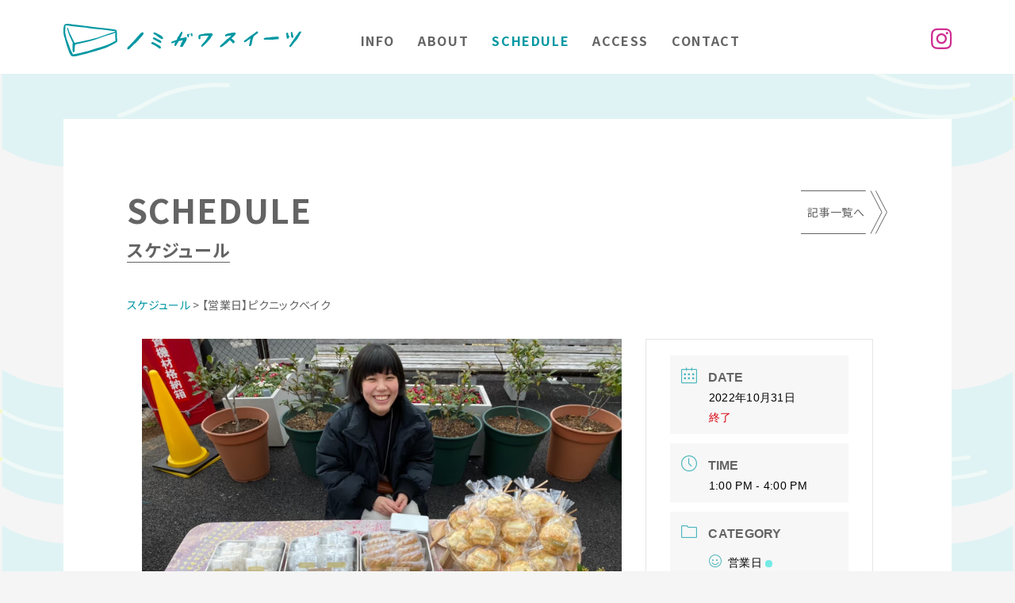

--- FILE ---
content_type: text/html; charset=UTF-8
request_url: https://n-sweets.com/events/mec-events-809/?nskip=821
body_size: 17978
content:
<!DOCTYPE html>
<html lang="ja">
<head>

	<!-- Google tag (gtag.js) --> <script async src="https://www.googletagmanager.com/gtag/js?id=G-BXL8M1MP1E"></script> <script> window.dataLayer = window.dataLayer || []; function gtag(){dataLayer.push(arguments);} gtag('js', new Date()); gtag('config', 'G-BXL8M1MP1E'); </script>

<meta charset="utf-8">
<meta name="viewport" content="width=device-width, initial-scale=1">
<!-- CSS
  ================================================== -->
<link rel="stylesheet" href="https://cdn.jsdelivr.net/npm/ress@3.0.0/ress.css">
<link rel="stylesheet" href="https://n-sweets.com/wp-content/themes/nsweets/style.css">
<link rel="stylesheet" href="https://use.fontawesome.com/releases/v5.15.1/css/all.css" integrity="sha384-vp86vTRFVJgpjF9jiIGPEEqYqlDwgyBgEF109VFjmqGmIY/Y4HV4d3Gp2irVfcrp" crossorigin="anonymous">
<link rel="stylesheet" href="https://cdn.jsdelivr.net/gh/fancyapps/fancybox@3.5.7/dist/jquery.fancybox.min.css">
<!--Favicon
  ================================================== -->
<link rel="shortcut icon" href="https://n-sweets.com/wp-content/themes/nsweets/img/favicon.ico" type="image/x-icon" />
<link rel="apple-touch-icon" sizes="180x180" href="https://n-sweets.com/wp-content/themes/nsweets/img/apple-touch-icon.png">
<link rel="icon" type="image/png" sizes="32x32" href="https://n-sweets.com/wp-content/themes/nsweets/img/favicon-32x32.png">
<link rel="icon" type="image/png" sizes="16x16" href="https://n-sweets.com/wp-content/themes/nsweets/img/favicon-16x16.png">
<link rel="manifest" href="https://n-sweets.com/wp-content/themes/nsweets/img/site.webmanifest">
<link rel="mask-icon" href="https://n-sweets.com/wp-content/themes/nsweets/img/safari-pinned-tab.svg" color="#0097A2">
<meta name="msapplication-TileColor" content="#ffffff">
<meta name="theme-color" content="#ffffff">    
<meta name="format-detection" content="telephone=no">
<meta name='robots' content='max-image-preview:large' />
<link rel='dns-prefetch' href='//www.google.com' />

<!-- SEO SIMPLE PACK 3.6.2 -->
<title>【営業日】ピクニックベイク | ノミガワスイーツ</title>
<meta name="description" content="ピクニックベイク @picnic_bake はじめまして、ピクニックベイクです！ 製菓学校を出て、ベーカリーカフェで焼き菓子を焼いたりサンドイッチを作ったりしていました。自分のお菓子を売りたいと思い、焼き菓子屋としてマルシェ出店し始めた矢先">
<link rel="canonical" href="https://n-sweets.com/events/mec-events-809/">
<meta property="og:locale" content="ja_JP">
<meta property="og:type" content="article">
<meta property="og:image" content="https://n-sweets.com/wp-content/uploads/2022/05/bcbbd810f87add9d8b35b9f7a7711962.jpeg">
<meta property="og:title" content="【営業日】ピクニックベイク | ノミガワスイーツ">
<meta property="og:description" content="ピクニックベイク @picnic_bake はじめまして、ピクニックベイクです！ 製菓学校を出て、ベーカリーカフェで焼き菓子を焼いたりサンドイッチを作ったりしていました。自分のお菓子を売りたいと思い、焼き菓子屋としてマルシェ出店し始めた矢先">
<meta property="og:url" content="https://n-sweets.com/events/mec-events-809/">
<meta property="og:site_name" content="ノミガワスイーツ">
<meta name="twitter:card" content="summary_large_image">
<!-- / SEO SIMPLE PACK -->

<style id='wp-img-auto-sizes-contain-inline-css' type='text/css'>
img:is([sizes=auto i],[sizes^="auto," i]){contain-intrinsic-size:3000px 1500px}
/*# sourceURL=wp-img-auto-sizes-contain-inline-css */
</style>
<link rel='stylesheet' id='mec-select2-style-css' href='https://n-sweets.com/wp-content/plugins/modern-events-calendar-lite/assets/packages/select2/select2.min.css?ver=6.5.6' type='text/css' media='all' />
<link rel='stylesheet' id='mec-font-icons-css' href='https://n-sweets.com/wp-content/plugins/modern-events-calendar-lite/assets/css/iconfonts.css?ver=6.9' type='text/css' media='all' />
<link rel='stylesheet' id='mec-frontend-style-css' href='https://n-sweets.com/wp-content/plugins/modern-events-calendar-lite/assets/css/frontend.min.css?ver=6.5.6' type='text/css' media='all' />
<link rel='stylesheet' id='accessibility-css' href='https://n-sweets.com/wp-content/plugins/modern-events-calendar-lite/assets/css/a11y.min.css?ver=6.5.6' type='text/css' media='all' />
<link rel='stylesheet' id='mec-tooltip-style-css' href='https://n-sweets.com/wp-content/plugins/modern-events-calendar-lite/assets/packages/tooltip/tooltip.css?ver=6.9' type='text/css' media='all' />
<link rel='stylesheet' id='mec-tooltip-shadow-style-css' href='https://n-sweets.com/wp-content/plugins/modern-events-calendar-lite/assets/packages/tooltip/tooltipster-sideTip-shadow.min.css?ver=6.9' type='text/css' media='all' />
<link rel='stylesheet' id='featherlight-css' href='https://n-sweets.com/wp-content/plugins/modern-events-calendar-lite/assets/packages/featherlight/featherlight.css?ver=6.9' type='text/css' media='all' />
<link rel='stylesheet' id='mec-lity-style-css' href='https://n-sweets.com/wp-content/plugins/modern-events-calendar-lite/assets/packages/lity/lity.min.css?ver=6.9' type='text/css' media='all' />
<link rel='stylesheet' id='mec-general-calendar-style-css' href='https://n-sweets.com/wp-content/plugins/modern-events-calendar-lite/assets/css/mec-general-calendar.css?ver=6.9' type='text/css' media='all' />
<style id='wp-block-library-inline-css' type='text/css'>
:root{--wp-block-synced-color:#7a00df;--wp-block-synced-color--rgb:122,0,223;--wp-bound-block-color:var(--wp-block-synced-color);--wp-editor-canvas-background:#ddd;--wp-admin-theme-color:#007cba;--wp-admin-theme-color--rgb:0,124,186;--wp-admin-theme-color-darker-10:#006ba1;--wp-admin-theme-color-darker-10--rgb:0,107,160.5;--wp-admin-theme-color-darker-20:#005a87;--wp-admin-theme-color-darker-20--rgb:0,90,135;--wp-admin-border-width-focus:2px}@media (min-resolution:192dpi){:root{--wp-admin-border-width-focus:1.5px}}.wp-element-button{cursor:pointer}:root .has-very-light-gray-background-color{background-color:#eee}:root .has-very-dark-gray-background-color{background-color:#313131}:root .has-very-light-gray-color{color:#eee}:root .has-very-dark-gray-color{color:#313131}:root .has-vivid-green-cyan-to-vivid-cyan-blue-gradient-background{background:linear-gradient(135deg,#00d084,#0693e3)}:root .has-purple-crush-gradient-background{background:linear-gradient(135deg,#34e2e4,#4721fb 50%,#ab1dfe)}:root .has-hazy-dawn-gradient-background{background:linear-gradient(135deg,#faaca8,#dad0ec)}:root .has-subdued-olive-gradient-background{background:linear-gradient(135deg,#fafae1,#67a671)}:root .has-atomic-cream-gradient-background{background:linear-gradient(135deg,#fdd79a,#004a59)}:root .has-nightshade-gradient-background{background:linear-gradient(135deg,#330968,#31cdcf)}:root .has-midnight-gradient-background{background:linear-gradient(135deg,#020381,#2874fc)}:root{--wp--preset--font-size--normal:16px;--wp--preset--font-size--huge:42px}.has-regular-font-size{font-size:1em}.has-larger-font-size{font-size:2.625em}.has-normal-font-size{font-size:var(--wp--preset--font-size--normal)}.has-huge-font-size{font-size:var(--wp--preset--font-size--huge)}.has-text-align-center{text-align:center}.has-text-align-left{text-align:left}.has-text-align-right{text-align:right}.has-fit-text{white-space:nowrap!important}#end-resizable-editor-section{display:none}.aligncenter{clear:both}.items-justified-left{justify-content:flex-start}.items-justified-center{justify-content:center}.items-justified-right{justify-content:flex-end}.items-justified-space-between{justify-content:space-between}.screen-reader-text{border:0;clip-path:inset(50%);height:1px;margin:-1px;overflow:hidden;padding:0;position:absolute;width:1px;word-wrap:normal!important}.screen-reader-text:focus{background-color:#ddd;clip-path:none;color:#444;display:block;font-size:1em;height:auto;left:5px;line-height:normal;padding:15px 23px 14px;text-decoration:none;top:5px;width:auto;z-index:100000}html :where(.has-border-color){border-style:solid}html :where([style*=border-top-color]){border-top-style:solid}html :where([style*=border-right-color]){border-right-style:solid}html :where([style*=border-bottom-color]){border-bottom-style:solid}html :where([style*=border-left-color]){border-left-style:solid}html :where([style*=border-width]){border-style:solid}html :where([style*=border-top-width]){border-top-style:solid}html :where([style*=border-right-width]){border-right-style:solid}html :where([style*=border-bottom-width]){border-bottom-style:solid}html :where([style*=border-left-width]){border-left-style:solid}html :where(img[class*=wp-image-]){height:auto;max-width:100%}:where(figure){margin:0 0 1em}html :where(.is-position-sticky){--wp-admin--admin-bar--position-offset:var(--wp-admin--admin-bar--height,0px)}@media screen and (max-width:600px){html :where(.is-position-sticky){--wp-admin--admin-bar--position-offset:0px}}

/*# sourceURL=wp-block-library-inline-css */
</style><style id='global-styles-inline-css' type='text/css'>
:root{--wp--preset--aspect-ratio--square: 1;--wp--preset--aspect-ratio--4-3: 4/3;--wp--preset--aspect-ratio--3-4: 3/4;--wp--preset--aspect-ratio--3-2: 3/2;--wp--preset--aspect-ratio--2-3: 2/3;--wp--preset--aspect-ratio--16-9: 16/9;--wp--preset--aspect-ratio--9-16: 9/16;--wp--preset--color--black: #000000;--wp--preset--color--cyan-bluish-gray: #abb8c3;--wp--preset--color--white: #ffffff;--wp--preset--color--pale-pink: #f78da7;--wp--preset--color--vivid-red: #cf2e2e;--wp--preset--color--luminous-vivid-orange: #ff6900;--wp--preset--color--luminous-vivid-amber: #fcb900;--wp--preset--color--light-green-cyan: #7bdcb5;--wp--preset--color--vivid-green-cyan: #00d084;--wp--preset--color--pale-cyan-blue: #8ed1fc;--wp--preset--color--vivid-cyan-blue: #0693e3;--wp--preset--color--vivid-purple: #9b51e0;--wp--preset--gradient--vivid-cyan-blue-to-vivid-purple: linear-gradient(135deg,rgb(6,147,227) 0%,rgb(155,81,224) 100%);--wp--preset--gradient--light-green-cyan-to-vivid-green-cyan: linear-gradient(135deg,rgb(122,220,180) 0%,rgb(0,208,130) 100%);--wp--preset--gradient--luminous-vivid-amber-to-luminous-vivid-orange: linear-gradient(135deg,rgb(252,185,0) 0%,rgb(255,105,0) 100%);--wp--preset--gradient--luminous-vivid-orange-to-vivid-red: linear-gradient(135deg,rgb(255,105,0) 0%,rgb(207,46,46) 100%);--wp--preset--gradient--very-light-gray-to-cyan-bluish-gray: linear-gradient(135deg,rgb(238,238,238) 0%,rgb(169,184,195) 100%);--wp--preset--gradient--cool-to-warm-spectrum: linear-gradient(135deg,rgb(74,234,220) 0%,rgb(151,120,209) 20%,rgb(207,42,186) 40%,rgb(238,44,130) 60%,rgb(251,105,98) 80%,rgb(254,248,76) 100%);--wp--preset--gradient--blush-light-purple: linear-gradient(135deg,rgb(255,206,236) 0%,rgb(152,150,240) 100%);--wp--preset--gradient--blush-bordeaux: linear-gradient(135deg,rgb(254,205,165) 0%,rgb(254,45,45) 50%,rgb(107,0,62) 100%);--wp--preset--gradient--luminous-dusk: linear-gradient(135deg,rgb(255,203,112) 0%,rgb(199,81,192) 50%,rgb(65,88,208) 100%);--wp--preset--gradient--pale-ocean: linear-gradient(135deg,rgb(255,245,203) 0%,rgb(182,227,212) 50%,rgb(51,167,181) 100%);--wp--preset--gradient--electric-grass: linear-gradient(135deg,rgb(202,248,128) 0%,rgb(113,206,126) 100%);--wp--preset--gradient--midnight: linear-gradient(135deg,rgb(2,3,129) 0%,rgb(40,116,252) 100%);--wp--preset--font-size--small: 13px;--wp--preset--font-size--medium: 20px;--wp--preset--font-size--large: 36px;--wp--preset--font-size--x-large: 42px;--wp--preset--spacing--20: 0.44rem;--wp--preset--spacing--30: 0.67rem;--wp--preset--spacing--40: 1rem;--wp--preset--spacing--50: 1.5rem;--wp--preset--spacing--60: 2.25rem;--wp--preset--spacing--70: 3.38rem;--wp--preset--spacing--80: 5.06rem;--wp--preset--shadow--natural: 6px 6px 9px rgba(0, 0, 0, 0.2);--wp--preset--shadow--deep: 12px 12px 50px rgba(0, 0, 0, 0.4);--wp--preset--shadow--sharp: 6px 6px 0px rgba(0, 0, 0, 0.2);--wp--preset--shadow--outlined: 6px 6px 0px -3px rgb(255, 255, 255), 6px 6px rgb(0, 0, 0);--wp--preset--shadow--crisp: 6px 6px 0px rgb(0, 0, 0);}:where(.is-layout-flex){gap: 0.5em;}:where(.is-layout-grid){gap: 0.5em;}body .is-layout-flex{display: flex;}.is-layout-flex{flex-wrap: wrap;align-items: center;}.is-layout-flex > :is(*, div){margin: 0;}body .is-layout-grid{display: grid;}.is-layout-grid > :is(*, div){margin: 0;}:where(.wp-block-columns.is-layout-flex){gap: 2em;}:where(.wp-block-columns.is-layout-grid){gap: 2em;}:where(.wp-block-post-template.is-layout-flex){gap: 1.25em;}:where(.wp-block-post-template.is-layout-grid){gap: 1.25em;}.has-black-color{color: var(--wp--preset--color--black) !important;}.has-cyan-bluish-gray-color{color: var(--wp--preset--color--cyan-bluish-gray) !important;}.has-white-color{color: var(--wp--preset--color--white) !important;}.has-pale-pink-color{color: var(--wp--preset--color--pale-pink) !important;}.has-vivid-red-color{color: var(--wp--preset--color--vivid-red) !important;}.has-luminous-vivid-orange-color{color: var(--wp--preset--color--luminous-vivid-orange) !important;}.has-luminous-vivid-amber-color{color: var(--wp--preset--color--luminous-vivid-amber) !important;}.has-light-green-cyan-color{color: var(--wp--preset--color--light-green-cyan) !important;}.has-vivid-green-cyan-color{color: var(--wp--preset--color--vivid-green-cyan) !important;}.has-pale-cyan-blue-color{color: var(--wp--preset--color--pale-cyan-blue) !important;}.has-vivid-cyan-blue-color{color: var(--wp--preset--color--vivid-cyan-blue) !important;}.has-vivid-purple-color{color: var(--wp--preset--color--vivid-purple) !important;}.has-black-background-color{background-color: var(--wp--preset--color--black) !important;}.has-cyan-bluish-gray-background-color{background-color: var(--wp--preset--color--cyan-bluish-gray) !important;}.has-white-background-color{background-color: var(--wp--preset--color--white) !important;}.has-pale-pink-background-color{background-color: var(--wp--preset--color--pale-pink) !important;}.has-vivid-red-background-color{background-color: var(--wp--preset--color--vivid-red) !important;}.has-luminous-vivid-orange-background-color{background-color: var(--wp--preset--color--luminous-vivid-orange) !important;}.has-luminous-vivid-amber-background-color{background-color: var(--wp--preset--color--luminous-vivid-amber) !important;}.has-light-green-cyan-background-color{background-color: var(--wp--preset--color--light-green-cyan) !important;}.has-vivid-green-cyan-background-color{background-color: var(--wp--preset--color--vivid-green-cyan) !important;}.has-pale-cyan-blue-background-color{background-color: var(--wp--preset--color--pale-cyan-blue) !important;}.has-vivid-cyan-blue-background-color{background-color: var(--wp--preset--color--vivid-cyan-blue) !important;}.has-vivid-purple-background-color{background-color: var(--wp--preset--color--vivid-purple) !important;}.has-black-border-color{border-color: var(--wp--preset--color--black) !important;}.has-cyan-bluish-gray-border-color{border-color: var(--wp--preset--color--cyan-bluish-gray) !important;}.has-white-border-color{border-color: var(--wp--preset--color--white) !important;}.has-pale-pink-border-color{border-color: var(--wp--preset--color--pale-pink) !important;}.has-vivid-red-border-color{border-color: var(--wp--preset--color--vivid-red) !important;}.has-luminous-vivid-orange-border-color{border-color: var(--wp--preset--color--luminous-vivid-orange) !important;}.has-luminous-vivid-amber-border-color{border-color: var(--wp--preset--color--luminous-vivid-amber) !important;}.has-light-green-cyan-border-color{border-color: var(--wp--preset--color--light-green-cyan) !important;}.has-vivid-green-cyan-border-color{border-color: var(--wp--preset--color--vivid-green-cyan) !important;}.has-pale-cyan-blue-border-color{border-color: var(--wp--preset--color--pale-cyan-blue) !important;}.has-vivid-cyan-blue-border-color{border-color: var(--wp--preset--color--vivid-cyan-blue) !important;}.has-vivid-purple-border-color{border-color: var(--wp--preset--color--vivid-purple) !important;}.has-vivid-cyan-blue-to-vivid-purple-gradient-background{background: var(--wp--preset--gradient--vivid-cyan-blue-to-vivid-purple) !important;}.has-light-green-cyan-to-vivid-green-cyan-gradient-background{background: var(--wp--preset--gradient--light-green-cyan-to-vivid-green-cyan) !important;}.has-luminous-vivid-amber-to-luminous-vivid-orange-gradient-background{background: var(--wp--preset--gradient--luminous-vivid-amber-to-luminous-vivid-orange) !important;}.has-luminous-vivid-orange-to-vivid-red-gradient-background{background: var(--wp--preset--gradient--luminous-vivid-orange-to-vivid-red) !important;}.has-very-light-gray-to-cyan-bluish-gray-gradient-background{background: var(--wp--preset--gradient--very-light-gray-to-cyan-bluish-gray) !important;}.has-cool-to-warm-spectrum-gradient-background{background: var(--wp--preset--gradient--cool-to-warm-spectrum) !important;}.has-blush-light-purple-gradient-background{background: var(--wp--preset--gradient--blush-light-purple) !important;}.has-blush-bordeaux-gradient-background{background: var(--wp--preset--gradient--blush-bordeaux) !important;}.has-luminous-dusk-gradient-background{background: var(--wp--preset--gradient--luminous-dusk) !important;}.has-pale-ocean-gradient-background{background: var(--wp--preset--gradient--pale-ocean) !important;}.has-electric-grass-gradient-background{background: var(--wp--preset--gradient--electric-grass) !important;}.has-midnight-gradient-background{background: var(--wp--preset--gradient--midnight) !important;}.has-small-font-size{font-size: var(--wp--preset--font-size--small) !important;}.has-medium-font-size{font-size: var(--wp--preset--font-size--medium) !important;}.has-large-font-size{font-size: var(--wp--preset--font-size--large) !important;}.has-x-large-font-size{font-size: var(--wp--preset--font-size--x-large) !important;}
/*# sourceURL=global-styles-inline-css */
</style>

<style id='classic-theme-styles-inline-css' type='text/css'>
/*! This file is auto-generated */
.wp-block-button__link{color:#fff;background-color:#32373c;border-radius:9999px;box-shadow:none;text-decoration:none;padding:calc(.667em + 2px) calc(1.333em + 2px);font-size:1.125em}.wp-block-file__button{background:#32373c;color:#fff;text-decoration:none}
/*# sourceURL=/wp-includes/css/classic-themes.min.css */
</style>
<link rel='stylesheet' id='contact-form-7-css' href='https://n-sweets.com/wp-content/plugins/contact-form-7/includes/css/styles.css?ver=6.1.4' type='text/css' media='all' />
<link rel='stylesheet' id='wp-pagenavi-css' href='https://n-sweets.com/wp-content/plugins/wp-pagenavi/pagenavi-css.css?ver=2.70' type='text/css' media='all' />
<script type="text/javascript" src="https://n-sweets.com/wp-includes/js/jquery/jquery.min.js?ver=3.7.1" id="jquery-core-js"></script>
<script type="text/javascript" src="https://n-sweets.com/wp-includes/js/jquery/jquery-migrate.min.js?ver=3.4.1" id="jquery-migrate-js"></script>
<script type="text/javascript" src="https://n-sweets.com/wp-content/plugins/modern-events-calendar-lite/assets/js/mec-general-calendar.js?ver=6.5.6" id="mec-general-calendar-script-js"></script>
<script type="text/javascript" id="mec-frontend-script-js-extra">
/* <![CDATA[ */
var mecdata = {"day":"day","days":"days","hour":"hour","hours":"hours","minute":"minute","minutes":"minutes","second":"second","seconds":"seconds","elementor_edit_mode":"no","recapcha_key":"6Lcmy7geAAAAAOinEv8XGOrIybZSDfIhB-h_4_V_","ajax_url":"https://n-sweets.com/wp-admin/admin-ajax.php","fes_nonce":"2f1c952a38","current_year":"2026","current_month":"01","datepicker_format":"yy-mm-dd&Y-m-d"};
//# sourceURL=mec-frontend-script-js-extra
/* ]]> */
</script>
<script type="text/javascript" src="https://n-sweets.com/wp-content/plugins/modern-events-calendar-lite/assets/js/frontend.js?ver=6.5.6" id="mec-frontend-script-js"></script>
<script type="text/javascript" src="https://n-sweets.com/wp-content/plugins/modern-events-calendar-lite/assets/js/events.js?ver=6.5.6" id="mec-events-script-js"></script>
<link rel="EditURI" type="application/rsd+xml" title="RSD" href="https://n-sweets.com/xmlrpc.php?rsd" />
<link rel='shortlink' href='https://n-sweets.com/?p=809' />
<style type="text/css">.mec-hourly-schedule-speaker-name, .mec-events-meta-group-countdown .countdown-w span, .mec-single-event .mec-event-meta dt, .mec-hourly-schedule-speaker-job-title, .post-type-archive-mec-events h1, .mec-ticket-available-spots .mec-event-ticket-name, .tax-mec_category h1, .mec-wrap h1, .mec-wrap h2, .mec-wrap h3, .mec-wrap h4, .mec-wrap h5, .mec-wrap h6,.entry-content .mec-wrap h1, .entry-content .mec-wrap h2, .entry-content .mec-wrap h3,.entry-content  .mec-wrap h4, .entry-content .mec-wrap h5, .entry-content .mec-wrap h6{ font-family: 'Noto Sans', Helvetica, Arial, sans-serif;}.mec-single-event .mec-event-meta .mec-events-event-cost, .mec-event-data-fields .mec-event-data-field-item .mec-event-data-field-value, .mec-event-data-fields .mec-event-data-field-item .mec-event-data-field-name, .mec-wrap .info-msg div, .mec-wrap .mec-error div, .mec-wrap .mec-success div, .mec-wrap .warning-msg div, .mec-breadcrumbs .mec-current, .mec-events-meta-group-tags, .mec-single-event .mec-events-meta-group-booking .mec-event-ticket-available, .mec-single-modern .mec-single-event-bar>div dd, .mec-single-event .mec-event-meta dd, .mec-single-event .mec-event-meta dd a, .mec-next-occ-booking span, .mec-hourly-schedule-speaker-description, .mec-single-event .mec-speakers-details ul li .mec-speaker-job-title, .mec-single-event .mec-speakers-details ul li .mec-speaker-name, .mec-event-data-field-items, .mec-load-more-button, .mec-events-meta-group-tags a, .mec-events-button, .mec-wrap abbr, .mec-event-schedule-content dl dt, .mec-breadcrumbs a, .mec-breadcrumbs span .mec-event-content p, .mec-wrap p { font-family: 'Noto Sans',sans-serif; font-weight:300;}.mec-event-grid-minimal .mec-modal-booking-button:hover, .mec-events-timeline-wrap .mec-organizer-item a, .mec-events-timeline-wrap .mec-organizer-item:after, .mec-events-timeline-wrap .mec-shortcode-organizers i, .mec-timeline-event .mec-modal-booking-button, .mec-wrap .mec-map-lightbox-wp.mec-event-list-classic .mec-event-date, .mec-timetable-t2-col .mec-modal-booking-button:hover, .mec-event-container-classic .mec-modal-booking-button:hover, .mec-calendar-events-side .mec-modal-booking-button:hover, .mec-event-grid-yearly  .mec-modal-booking-button, .mec-events-agenda .mec-modal-booking-button, .mec-event-grid-simple .mec-modal-booking-button, .mec-event-list-minimal  .mec-modal-booking-button:hover, .mec-timeline-month-divider,  .mec-wrap.colorskin-custom .mec-totalcal-box .mec-totalcal-view span:hover,.mec-wrap.colorskin-custom .mec-calendar.mec-event-calendar-classic .mec-selected-day,.mec-wrap.colorskin-custom .mec-color, .mec-wrap.colorskin-custom .mec-event-sharing-wrap .mec-event-sharing > li:hover a, .mec-wrap.colorskin-custom .mec-color-hover:hover, .mec-wrap.colorskin-custom .mec-color-before *:before ,.mec-wrap.colorskin-custom .mec-widget .mec-event-grid-classic.owl-carousel .owl-nav i,.mec-wrap.colorskin-custom .mec-event-list-classic a.magicmore:hover,.mec-wrap.colorskin-custom .mec-event-grid-simple:hover .mec-event-title,.mec-wrap.colorskin-custom .mec-single-event .mec-event-meta dd.mec-events-event-categories:before,.mec-wrap.colorskin-custom .mec-single-event-date:before,.mec-wrap.colorskin-custom .mec-single-event-time:before,.mec-wrap.colorskin-custom .mec-events-meta-group.mec-events-meta-group-venue:before,.mec-wrap.colorskin-custom .mec-calendar .mec-calendar-side .mec-previous-month i,.mec-wrap.colorskin-custom .mec-calendar .mec-calendar-side .mec-next-month:hover,.mec-wrap.colorskin-custom .mec-calendar .mec-calendar-side .mec-previous-month:hover,.mec-wrap.colorskin-custom .mec-calendar .mec-calendar-side .mec-next-month:hover,.mec-wrap.colorskin-custom .mec-calendar.mec-event-calendar-classic dt.mec-selected-day:hover,.mec-wrap.colorskin-custom .mec-infowindow-wp h5 a:hover, .colorskin-custom .mec-events-meta-group-countdown .mec-end-counts h3,.mec-calendar .mec-calendar-side .mec-next-month i,.mec-wrap .mec-totalcal-box i,.mec-calendar .mec-event-article .mec-event-title a:hover,.mec-attendees-list-details .mec-attendee-profile-link a:hover,.mec-wrap.colorskin-custom .mec-next-event-details li i, .mec-next-event-details i:before, .mec-marker-infowindow-wp .mec-marker-infowindow-count, .mec-next-event-details a,.mec-wrap.colorskin-custom .mec-events-masonry-cats a.mec-masonry-cat-selected,.lity .mec-color,.lity .mec-color-before :before,.lity .mec-color-hover:hover,.lity .mec-wrap .mec-color,.lity .mec-wrap .mec-color-before :before,.lity .mec-wrap .mec-color-hover:hover,.leaflet-popup-content .mec-color,.leaflet-popup-content .mec-color-before :before,.leaflet-popup-content .mec-color-hover:hover,.leaflet-popup-content .mec-wrap .mec-color,.leaflet-popup-content .mec-wrap .mec-color-before :before,.leaflet-popup-content .mec-wrap .mec-color-hover:hover, .mec-calendar.mec-calendar-daily .mec-calendar-d-table .mec-daily-view-day.mec-daily-view-day-active.mec-color, .mec-map-boxshow div .mec-map-view-event-detail.mec-event-detail i,.mec-map-boxshow div .mec-map-view-event-detail.mec-event-detail:hover,.mec-map-boxshow .mec-color,.mec-map-boxshow .mec-color-before :before,.mec-map-boxshow .mec-color-hover:hover,.mec-map-boxshow .mec-wrap .mec-color,.mec-map-boxshow .mec-wrap .mec-color-before :before,.mec-map-boxshow .mec-wrap .mec-color-hover:hover, .mec-choosen-time-message, .mec-booking-calendar-month-navigation .mec-next-month:hover, .mec-booking-calendar-month-navigation .mec-previous-month:hover, .mec-yearly-view-wrap .mec-agenda-event-title a:hover, .mec-yearly-view-wrap .mec-yearly-title-sec .mec-next-year i, .mec-yearly-view-wrap .mec-yearly-title-sec .mec-previous-year i, .mec-yearly-view-wrap .mec-yearly-title-sec .mec-next-year:hover, .mec-yearly-view-wrap .mec-yearly-title-sec .mec-previous-year:hover, .mec-av-spot .mec-av-spot-head .mec-av-spot-box span, .mec-wrap.colorskin-custom .mec-calendar .mec-calendar-side .mec-previous-month:hover .mec-load-month-link, .mec-wrap.colorskin-custom .mec-calendar .mec-calendar-side .mec-next-month:hover .mec-load-month-link, .mec-yearly-view-wrap .mec-yearly-title-sec .mec-previous-year:hover .mec-load-month-link, .mec-yearly-view-wrap .mec-yearly-title-sec .mec-next-year:hover .mec-load-month-link, .mec-skin-list-events-container .mec-data-fields-tooltip .mec-data-fields-tooltip-box ul .mec-event-data-field-item a, .mec-booking-shortcode .mec-event-ticket-name, .mec-booking-shortcode .mec-event-ticket-price, .mec-booking-shortcode .mec-ticket-variation-name, .mec-booking-shortcode .mec-ticket-variation-price, .mec-booking-shortcode label, .mec-booking-shortcode .nice-select, .mec-booking-shortcode input, .mec-booking-shortcode span.mec-book-price-detail-description, .mec-booking-shortcode .mec-ticket-name, .mec-booking-shortcode label.wn-checkbox-label, .mec-wrap.mec-cart table tr td a {color: #4cb6be}.mec-skin-carousel-container .mec-event-footer-carousel-type3 .mec-modal-booking-button:hover, .mec-wrap.colorskin-custom .mec-event-sharing .mec-event-share:hover .event-sharing-icon,.mec-wrap.colorskin-custom .mec-event-grid-clean .mec-event-date,.mec-wrap.colorskin-custom .mec-event-list-modern .mec-event-sharing > li:hover a i,.mec-wrap.colorskin-custom .mec-event-list-modern .mec-event-sharing .mec-event-share:hover .mec-event-sharing-icon,.mec-wrap.colorskin-custom .mec-event-list-modern .mec-event-sharing li:hover a i,.mec-wrap.colorskin-custom .mec-calendar:not(.mec-event-calendar-classic) .mec-selected-day,.mec-wrap.colorskin-custom .mec-calendar .mec-selected-day:hover,.mec-wrap.colorskin-custom .mec-calendar .mec-calendar-row  dt.mec-has-event:hover,.mec-wrap.colorskin-custom .mec-calendar .mec-has-event:after, .mec-wrap.colorskin-custom .mec-bg-color, .mec-wrap.colorskin-custom .mec-bg-color-hover:hover, .colorskin-custom .mec-event-sharing-wrap:hover > li, .mec-wrap.colorskin-custom .mec-totalcal-box .mec-totalcal-view span.mec-totalcalview-selected,.mec-wrap .flip-clock-wrapper ul li a div div.inn,.mec-wrap .mec-totalcal-box .mec-totalcal-view span.mec-totalcalview-selected,.event-carousel-type1-head .mec-event-date-carousel,.mec-event-countdown-style3 .mec-event-date,#wrap .mec-wrap article.mec-event-countdown-style1,.mec-event-countdown-style1 .mec-event-countdown-part3 a.mec-event-button,.mec-wrap .mec-event-countdown-style2,.mec-map-get-direction-btn-cnt input[type="submit"],.mec-booking button,span.mec-marker-wrap,.mec-wrap.colorskin-custom .mec-timeline-events-container .mec-timeline-event-date:before, .mec-has-event-for-booking.mec-active .mec-calendar-novel-selected-day, .mec-booking-tooltip.multiple-time .mec-booking-calendar-date.mec-active, .mec-booking-tooltip.multiple-time .mec-booking-calendar-date:hover, .mec-ongoing-normal-label, .mec-calendar .mec-has-event:after, .mec-event-list-modern .mec-event-sharing li:hover .telegram{background-color: #4cb6be;}.mec-booking-tooltip.multiple-time .mec-booking-calendar-date:hover, .mec-calendar-day.mec-active .mec-booking-tooltip.multiple-time .mec-booking-calendar-date.mec-active{ background-color: #4cb6be;}.mec-skin-carousel-container .mec-event-footer-carousel-type3 .mec-modal-booking-button:hover, .mec-timeline-month-divider, .mec-wrap.colorskin-custom .mec-single-event .mec-speakers-details ul li .mec-speaker-avatar a:hover img,.mec-wrap.colorskin-custom .mec-event-list-modern .mec-event-sharing > li:hover a i,.mec-wrap.colorskin-custom .mec-event-list-modern .mec-event-sharing .mec-event-share:hover .mec-event-sharing-icon,.mec-wrap.colorskin-custom .mec-event-list-standard .mec-month-divider span:before,.mec-wrap.colorskin-custom .mec-single-event .mec-social-single:before,.mec-wrap.colorskin-custom .mec-single-event .mec-frontbox-title:before,.mec-wrap.colorskin-custom .mec-calendar .mec-calendar-events-side .mec-table-side-day, .mec-wrap.colorskin-custom .mec-border-color, .mec-wrap.colorskin-custom .mec-border-color-hover:hover, .colorskin-custom .mec-single-event .mec-frontbox-title:before, .colorskin-custom .mec-single-event .mec-wrap-checkout h4:before, .colorskin-custom .mec-single-event .mec-events-meta-group-booking form > h4:before, .mec-wrap.colorskin-custom .mec-totalcal-box .mec-totalcal-view span.mec-totalcalview-selected,.mec-wrap .mec-totalcal-box .mec-totalcal-view span.mec-totalcalview-selected,.event-carousel-type1-head .mec-event-date-carousel:after,.mec-wrap.colorskin-custom .mec-events-masonry-cats a.mec-masonry-cat-selected, .mec-marker-infowindow-wp .mec-marker-infowindow-count, .mec-wrap.colorskin-custom .mec-events-masonry-cats a:hover, .mec-has-event-for-booking .mec-calendar-novel-selected-day, .mec-booking-tooltip.multiple-time .mec-booking-calendar-date.mec-active, .mec-booking-tooltip.multiple-time .mec-booking-calendar-date:hover, .mec-virtual-event-history h3:before, .mec-booking-tooltip.multiple-time .mec-booking-calendar-date:hover, .mec-calendar-day.mec-active .mec-booking-tooltip.multiple-time .mec-booking-calendar-date.mec-active, .mec-rsvp-form-box form > h4:before, .mec-wrap .mec-box-title::before, .mec-box-title::before  {border-color: #4cb6be;}.mec-wrap.colorskin-custom .mec-event-countdown-style3 .mec-event-date:after,.mec-wrap.colorskin-custom .mec-month-divider span:before, .mec-calendar.mec-event-container-simple dl dt.mec-selected-day, .mec-calendar.mec-event-container-simple dl dt.mec-selected-day:hover{border-bottom-color:#4cb6be;}.mec-wrap.colorskin-custom  article.mec-event-countdown-style1 .mec-event-countdown-part2:after{border-color: transparent transparent transparent #4cb6be;}.mec-wrap.colorskin-custom .mec-box-shadow-color { box-shadow: 0 4px 22px -7px #4cb6be;}.mec-events-timeline-wrap .mec-shortcode-organizers, .mec-timeline-event .mec-modal-booking-button, .mec-events-timeline-wrap:before, .mec-wrap.colorskin-custom .mec-timeline-event-local-time, .mec-wrap.colorskin-custom .mec-timeline-event-time ,.mec-wrap.colorskin-custom .mec-timeline-event-location,.mec-choosen-time-message { background: rgba(76,182,190,.11);}.mec-wrap.colorskin-custom .mec-timeline-events-container .mec-timeline-event-date:after{ background: rgba(76,182,190,.3);}.mec-booking-shortcode button { box-shadow: 0 2px 2px rgba(76 182 190 / 27%);}.mec-booking-shortcode button.mec-book-form-back-button{ background-color: rgba(76 182 190 / 40%);}.mec-events-meta-group-booking-shortcode{ background: rgba(76,182,190,.14);}.mec-booking-shortcode label.wn-checkbox-label, .mec-booking-shortcode .nice-select,.mec-booking-shortcode input, .mec-booking-shortcode .mec-book-form-gateway-label input[type=radio]:before, .mec-booking-shortcode input[type=radio]:checked:before, .mec-booking-shortcode ul.mec-book-price-details li, .mec-booking-shortcode ul.mec-book-price-details{ border-color: rgba(76 182 190 / 27%) !important;}.mec-booking-shortcode input::-webkit-input-placeholder,.mec-booking-shortcode textarea::-webkit-input-placeholder{color: #4cb6be}.mec-booking-shortcode input::-moz-placeholder,.mec-booking-shortcode textarea::-moz-placeholder{color: #4cb6be}.mec-booking-shortcode input:-ms-input-placeholder,.mec-booking-shortcode textarea:-ms-input-placeholder {color: #4cb6be}.mec-booking-shortcode input:-moz-placeholder,.mec-booking-shortcode textarea:-moz-placeholder {color: #4cb6be}.mec-booking-shortcode label.wn-checkbox-label:after, .mec-booking-shortcode label.wn-checkbox-label:before, .mec-booking-shortcode input[type=radio]:checked:after{background-color: #4cb6be}.mec-wrap h1 a, .mec-wrap h2 a, .mec-wrap h3 a, .mec-wrap h4 a, .mec-wrap h5 a, .mec-wrap h6 a,.entry-content .mec-wrap h1 a, .entry-content .mec-wrap h2 a, .entry-content .mec-wrap h3 a,.entry-content  .mec-wrap h4 a, .entry-content .mec-wrap h5 a, .entry-content .mec-wrap h6 a {color: #4cb6be !important;}.mec-wrap.colorskin-custom h1 a:hover, .mec-wrap.colorskin-custom h2 a:hover, .mec-wrap.colorskin-custom h3 a:hover, .mec-wrap.colorskin-custom h4 a:hover, .mec-wrap.colorskin-custom h5 a:hover, .mec-wrap.colorskin-custom h6 a:hover,.entry-content .mec-wrap.colorskin-custom h1 a:hover, .entry-content .mec-wrap.colorskin-custom h2 a:hover, .entry-content .mec-wrap.colorskin-custom h3 a:hover,.entry-content  .mec-wrap.colorskin-custom h4 a:hover, .entry-content .mec-wrap.colorskin-custom h5 a:hover, .entry-content .mec-wrap.colorskin-custom h6 a:hover {color: #646464 !important;}.mec-wrap.colorskin-custom .mec-event-description {color: #646464;}.mec-fes-form #mec_bfixed_form_field_types .button:before, .mec-fes-form #mec_reg_form_field_types .button:before, .mec-fes-form #mec_bfixed_form_field_types .button, .mec-fes-form #mec_reg_form_field_types .button, .mec-fes-form #mec_meta_box_tickets_form [id^=mec_ticket_row] .mec_add_price_date_button, .mec-fes-form .mec-meta-box-fields h4, .mec-fes-form .html-active .switch-html, .mec-fes-form .tmce-active .switch-tmce, .mec-fes-form .wp-editor-tabs .wp-switch-editor:active, .mec-fes-form .mec-form-row .button:not(.wp-color-result), .mec-fes-form .mec-title span.mec-dashicons, .mec-fes-form .mec-form-row .quicktags-toolbar input.button.button-small, .mec-fes-list ul li a:hover, .mec-fes-form input[type=file], .mec-fes-form .mec-attendees-wrapper .mec-attendees-list .mec-booking-attendees-tooltip:before {color: #4cb6be;}.mec-fes-form #mec_reg_form_field_types .button.red:before, .mec-fes-form #mec_reg_form_field_types .button.red {border-color: #ffd2dd;color: #ea6485;}.mec-fes-form #mec_reg_form_field_types .button.red:hover, .mec-fes-form #mec_reg_form_field_types .button.red:before, .mec-fes-form #mec_reg_form_field_types .button:hover, .mec-fes-form #mec_bfixed_form_field_types .button:hover:before, .mec-fes-form #mec_reg_form_field_types .button:hover:before, .mec-fes-form #mec_bfixed_form_field_types .button:hover, .mec-fes-form .mec-form-row .button:not(.wp-color-result):hover {color: #fff;}.mec-fes-form #mec_reg_form_field_types .button.red:hover, .mec-fes-form #mec_reg_form_field_types .button:hover, .mec-fes-list ul li .mec-fes-event-export a:hover, .mec-fes-list ul li .mec-fes-event-view a:hover, .mec-fes-form button[type=submit].mec-fes-sub-button, .mec-fes-form .mec-form-row .button:not(.wp-color-result):hover {background: #4cb6be;}.mec-fes-form #mec_reg_form_field_types .button.red:hover, .mec-fes-form #mec_bfixed_form_fields input[type=checkbox]:hover, .mec-fes-form #mec_bfixed_form_fields input[type=radio]:hover, .mec-fes-form #mec_reg_form_fields input[type=checkbox]:hover, .mec-fes-form #mec_reg_form_fields input[type=radio]:hover, .mec-fes-form input[type=checkbox]:hover, .mec-fes-form input[type=radio]:hover, .mec-fes-form #mec_reg_form_field_types .button:hover, .mec-fes-form .mec-form-row .button:not(.wp-color-result):hover, .mec-fes-list ul li .mec-fes-event-export a:hover, .mec-fes-list ul li .mec-fes-event-view a:hover, .mec-fes-form input[type=file], .mec-fes-form .mec-attendees-wrapper .mec-attendees-list .w-clearfix:first-child {border-color: #4cb6be;}.mec-fes-form button[type=submit].mec-fes-sub-button {box-shadow: 0 2px 8px -4px #4cb6be;}.mec-fes-form button[type=submit].mec-fes-sub-button:hover {box-shadow: 0 2px 12px -2px #4cb6be;}.mec-fes-form, .mec-fes-list, .mec-fes-form .html-active .switch-html, .mec-fes-form .tmce-active .switch-tmce, .mec-fes-form .wp-editor-tabs .wp-switch-editor:active, .mec-fes-form .mec-attendees-wrapper .mec-attendees-list .w-clearfix {background: rgba(76, 182, 190, 0.12);}.mec-fes-form .mec-meta-box-fields h4, .mec-fes-form .quicktags-toolbar, .mec-fes-form div.mce-toolbar-grp {background: rgba(76, 182, 190, 0.23);}.mec-fes-form ul#mec_bfixed_form_fields li, .mec-fes-form ul#mec_reg_form_fields li, .mec-fes-form ul#mec_bfixed_form_fields li, .mec-fes-form ul#mec_reg_form_fields li {background: rgba(76, 182, 190, 0.03);}.mec-fes-form .mce-toolbar .mce-btn-group .mce-btn.mce-listbox, .mec-fes-form ul#mec_bfixed_form_fields li, .mec-fes-form ul#mec_reg_form_fields li, .mec-fes-form ul#mec_bfixed_form_fields li, .mec-fes-form ul#mec_reg_form_fields li, .mec-fes-form #mec_bfixed_form_fields input[type=checkbox], .mec-fes-form #mec_bfixed_form_fields input[type=radio], .mec-fes-form #mec_reg_form_fields input[type=checkbox], .mec-fes-form #mec_reg_form_fields input[type=radio], .mec-fes-form input[type=checkbox], .mec-fes-form input[type=radio], .mec-fes-form #mec-event-data input[type=date], .mec-fes-form input[type=email], .mec-fes-form input[type=number], .mec-fes-form input[type=password], .mec-fes-form input[type=tel], .mec-fes-form input[type=text], .mec-fes-form input[type=url], .mec-fes-form select, .mec-fes-form textarea, .mec-fes-list ul li, .mec-fes-form .quicktags-toolbar, .mec-fes-form div.mce-toolbar-grp, .mec-fes-form .mce-tinymce.mce-container.mce-panel, .mec-fes-form #mec_meta_box_tickets_form [id^=mec_ticket_row] .mec_add_price_date_button, .mec-fes-form #mec_bfixed_form_field_types .button, .mec-fes-form #mec_reg_form_field_types .button, .mec-fes-form .mec-meta-box-fields, .mec-fes-form .wp-editor-tabs .wp-switch-editor, .mec-fes-form .mec-form-row .button:not(.wp-color-result) {border-color: rgba(76, 182, 190, 0.3);}.mec-fes-form #mec-event-data input[type=date], .mec-fes-form input[type=email], .mec-fes-form input[type=number], .mec-fes-form input[type=password], .mec-fes-form input[type=tel], .mec-fes-form input[type=text], .mec-fes-form input[type=url], .mec-fes-form select, .mec-fes-form textarea {box-shadow: 0 2px 5px rgb(76 182 190 / 7%) inset;}.mec-fes-list ul li, .mec-fes-form .mec-form-row .button:not(.wp-color-result) {box-shadow: 0 2px 6px -4px rgba(76, 182, 190, 0.2);}.mec-fes-form #mec_bfixed_form_field_types .button, .mec-fes-form #mec_reg_form_field_types .button, .mec-fes-form .mec-meta-box-fields {box-shadow: 0 2px 6px -3px rgba(76, 182, 190, 0.2);}.mec-fes-form #mec_meta_box_tickets_form [id^=mec_ticket_row] .mec_add_price_date_button, .mec-fes-form .mce-tinymce.mce-container.mce-panel, .mec-fes-form .mec-form-row .button:not(.wp-color-result):hover {box-shadow: 0 2px 6px -3px #4cb6be;}.mec-fes-form .quicktags-toolbar, .mec-fes-form div.mce-toolbar-grp {box-shadow: 0 1px 0 1px rgba(76, 182, 190, 0.2);}.mec-fes-form #mec_bfixed_form_fields input[type=checkbox], .mec-fes-form #mec_bfixed_form_fields input[type=radio], .mec-fes-form #mec_reg_form_fields input[type=checkbox], .mec-fes-form #mec_reg_form_fields input[type=radio], .mec-fes-form input[type=checkbox], .mec-fes-form input[type=radio] {box-shadow: 0 1px 3px -1px rgba(76, 182, 190, 0.2);}.mec-fes-form #mec_bfixed_form_fields input[type=checkbox]:checked, .mec-fes-form #mec_bfixed_form_fields input[type=radio]:checked, .mec-fes-form #mec_reg_form_fields input[type=checkbox]:checked, .mec-fes-form #mec_reg_form_fields input[type=radio]:checked, .mec-fes-form .mec-form-row input[type=checkbox]:checked, .mec-fes-form .mec-form-row input[type=radio]:checked {box-shadow: 0 1px 6px -2px #4cb6be;border-color: #4cb6be;background: #4cb6be !important;}.mec-fes-form .mec-available-color-row span.color-selected {box-shadow: 0 0 0 2px #4cb6be, 0 2px 8px -1px #4cb6be;}</style></head>
<body class="wp-singular mec-events-template-default single single-mec-events postid-809 wp-theme-nsweets">
<header id="header" class="pt-30 pb-20">
<div class="inner flex flex-wrap align-items-center justify-between">
<h1 class="identity"><a href="/"><img src="https://n-sweets.com/wp-content/themes/nsweets/img/logo_w.svg" alt="ノミガワスイーツ" width="280"></a></h1>
<nav>
<p class="openbtn">Menu</p>
<div id="g-nav">
<div id="g-nav-list" class="flex flex-wrap justify-between align-items-center">
<ul class="flex">
    <li><a href="/">Top</a></li>
    <li><a href="/info/">Info</a></li>
    <li><a href="/about/">About</a></li>
    <li><a href="/schedule/" class="current">Schedule</a></li>
    <li><a href="#access">Access</a></li>
    <li><a href="/contact/">Contact</a></li>
</ul>
<p><a href="https://www.instagram.com/nomigawa_sweets/" target="_blank" rel="noopener"><i class="fab fa-instagram"></i></a></p>
</div>
</div>
</nav>
</div>
<div class="circle-bg"></div>
</header>
<main id="main" class="pt-150"><article>
<div class="row p-80 mb-80">
<header class="news-header mb-20">
<h2 class="under-heading mb-40"><span class="txt-animation">Schedule</span><br><span class="txt-animation">スケジュール</span></h2>
<p class="archive-link fadeInTrigger"><a href="/schedule/">記事一覧へ</a></p>
<p class="bread wrapper"><a href="/schedule/">スケジュール</a> &gt; 【営業日】ピクニックベイク</p>
</header>
<div id="main-content" class="mec-container">
<div class="mec-wrap colorskin-custom clearfix " id="mec_skin_8479">
		<article class="row mec-single-event 0">

		<!-- start breadcrumbs -->
				<!-- end breadcrumbs -->

		<div class="col-md-8">
			<div class="mec-events-event-image">
                <img width="1478" height="1108" src="https://n-sweets.com/wp-content/uploads/2022/05/bcbbd810f87add9d8b35b9f7a7711962.jpeg" class="attachment-full size-full wp-post-image" alt="" data-mec-postid="809" loading="lazy" />                            </div>
			<div class="mec-event-content">
								<h1 class="mec-single-title">【営業日】ピクニックベイク</h1>
				<div class="mec-single-event-description mec-events-content"><p>ピクニックベイク<br />
<a class="notranslate" tabindex="0" href="https://www.instagram.com/picnic_bake/">@picnic_bake</a></p>
<p>はじめまして、ピクニックベイクです！</p>
<p>製菓学校を出て、ベーカリーカフェで焼き菓子を焼いたりサンドイッチを作ったりしていました。自分のお菓子を売りたいと思い、焼き菓子屋としてマルシェ出店し始めた矢先にコロナ禍になり、もがきつつもままならなくなって最近まで一時休止期間でした。</p>
<p>心機一転、屋号も変えて再出発をと考えていたところに、ノミガワスイーツさんに出会えました！<br />
素敵なお店にわくわくしています。<br />
どうぞよろしくお願いします！</p>
<p>■スイーツへのこだわり<br />
ピクニックベイクは、ピクニックが似合うお菓子がコンセプトです。<br />
リベイクしなくてもおいしいスコーンや、かぶりつきたいマフィンなど、カジュアルでおおらかなおやつが多めです。<br />
おうちで食べてもお外で食べても、どこでもピクニックみたいにワクワクできるようなお菓子を目指しています！</p>
<p>わたしが好きなので基本的に甜菜糖やきび糖を使用していますが、より美味しいと思えば白砂糖を使用することもありますので気になる方はお気軽にお尋ねください☺️</p>
</div>
			</div>

			
			<!-- Custom Data Fields -->
			
			<div class="mec-event-info-mobile"></div>

			<!-- Export Module -->
			<div class="mec-event-export-module mec-frontbox">
     <div class="mec-event-exporting">
        <div class="mec-export-details">
            <ul>
                <li><a class="mec-events-gcal mec-events-button mec-color mec-bg-color-hover mec-border-color" href="https://calendar.google.com/calendar/render?action=TEMPLATE&text=%E3%80%90%E5%96%B6%E6%A5%AD%E6%97%A5%E3%80%91%E3%83%94%E3%82%AF%E3%83%8B%E3%83%83%E3%82%AF%E3%83%99%E3%82%A4%E3%82%AF&dates=20221031T040000Z/20221031T070000Z&details=%E3%83%94%E3%82%AF%E3%83%8B%E3%83%83%E3%82%AF%E3%83%99%E3%82%A4%E3%82%AF%0A%40picnic_bake+%28+https%3A%2F%2Fwww.instagram.com%2Fpicnic_bake%2F+%29%0A%0A%E3%81%AF%E3%81%98%E3%82%81%E3%81%BE%E3%81%97%E3%81%A6%E3%80%81%E3%83%94%E3%82%AF%E3%83%8B%E3%83%83%E3%82%AF%E3%83%99%E3%82%A4%E3%82%AF%E3%81%A7%E3%81%99%EF%BC%81%0A%0A%E8%A3%BD%E8%8F%93%E5%AD%A6%E6%A0%A1%E3%82%92%E5%87%BA%E3%81%A6%E3%80%81%E3%83%99%E3%83%BC%E3%82%AB%E3%83%AA%E3%83%BC%E3%82%AB%E3%83%95%E3%82%A7%E3%81%A7%E7%84%BC%E3%81%8D%E8%8F%93%E5%AD%90%E3%82%92%E7%84%BC%E3%81%84%E3%81%9F%E3%82%8A%E3%82%B5%E3%83%B3%E3%83%89%E3%82%A4%E3%83%83%E3%83%81%E3%82%92%E4%BD%9C%E3%81%A3%E3%81%9F%E3%82%8A%E3%81%97%E3%81%A6%E3%81%84%E3%81%BE%E3%81%97%E3%81%9F%E3%80%82%E8%87%AA%E5%88%86%E3%81%AE%E3%81%8A%E8%8F%93%E5%AD%90%E3%82%92%E5%A3%B2%E3%82%8A%E3%81%9F%E3%81%84%E3%81%A8%E6%80%9D%E3%81%84%E3%80%81%E7%84%BC%E3%81%8D%E8%8F%93%E5%AD%90%E5%B1%8B%E3%81%A8%E3%81%97%E3%81%A6%E3%83%9E%E3%83%AB%E3%82%B7%E3%82%A7%E5%87%BA%E5%BA%97%E3%81%97%E5%A7%8B%E3%82%81%E3%81%9F%E7%9F%A2%E5%85%88%E3%81%AB%E3%82%B3%E3%83%AD%E3%83%8A%E7%A6%8D%E3%81%AB%E3%81%AA%E3%82%8A%E3%80%81%E3%82%82%E3%81%8C%E3%81%8D%E3%81%A4%E3%81%A4%E3%82%82%E3%81%BE%E3%81%BE%E3%81%AA%E3%82%89%E3%81%AA%E3%81%8F%E3%81%AA%E3%81%A3%E3%81%A6%E6%9C%80%E8%BF%91%E3%81%BE%E3%81%A7%E4%B8%80%E6%99%82%E4%BC%91%E6%AD%A2%E6%9C%9F%E9%96%93%E3%81%A7%E3%81%97%E3%81%9F%E3%80%82%0A%0A%E5%BF%83%E6%A9%9F%E4%B8%80%E8%BB%A2%E3%80%81%E5%B1%8B%E5%8F%B7%E3%82%82%E5%A4%89%E3%81%88%E3%81%A6%E5%86%8D%E5%87%BA%E7%99%BA%E3%82%92%E3%81%A8%E8%80%83%E3%81%88%E3%81%A6%E3%81%84%E3%81%9F%E3%81%A8%E3%81%93%E3%82%8D%E3%81%AB%E3%80%81%E3%83%8E%E3%83%9F%E3%82%AC%E3%83%AF%E3%82%B9%E3%82%A4%E3%83%BC%E3%83%84%E3%81%95%E3%82%93%E3%81%AB%E5%87%BA%E4%BC%9A%E3%81%88%E3%81%BE%E3%81%97%E3%81%9F%EF%BC%81%0A%E7%B4%A0%E6%95%B5%E3%81%AA%E3%81%8A%E5%BA%97%E3%81%AB%E3%82%8F%E3%81%8F%E3%82%8F%E3%81%8F%E3%81%97%E3%81%A6%E3%81%84%E3%81%BE%E3%81%99%E3%80%82%0A%E3%81%A9%E3%81%86%E3%81%9E%E3%82%88%E3%82%8D%E3%81%97%E3%81%8F%E3%81%8A%E9%A1%98%E3%81%84%E3%81%97%E3%81%BE%E3%81%99%EF%BC%81%0A%0A%E2%96%A0%E3%82%B9%E3%82%A4%E3%83%BC%E3%83%84%E3%81%B8%E3%81%AE%E3%81%93%E3%81%A0%E3%82%8F%E3%82%8A%0A%E3%83%94%E3%82%AF%E3%83%8B%E3%83%83%E3%82%AF%E3%83%99%E3%82%A4%E3%82%AF%E3%81%AF%E3%80%81%E3%83%94%E3%82%AF%E3%83%8B%E3%83%83%E3%82%AF%E3%81%8C%E4%BC%BC%E5%90%88%E3%81%86%E3%81%8A%E8%8F%93%E5%AD%90%E3%81%8C%E3%82%B3%E3%83%B3%E3%82%BB%E3%83%97%E3%83%88%E3%81%A7%E3%81%99%E3%80%82%0A%E3%83%AA%E3%83%99%E3%82%A4%E3%82%AF%E3%81%97%E3%81%AA%E3%81%8F%E3%81%A6%E3%82%82%E3%81%8A%E3%81%84%E3%81%97%E3%81%84%E3%82%B9%E3%82%B3%E3%83%BC%E3%83%B3%E3%82%84%E3%80%81%E3%81%8B%E3%81%B6%E3%82%8A%E3%81%A4%E3%81%8D%E3%81%9F%E3%81%84%E3%83%9E%E3%83%95%E3%82%A3%E3%83%B3%E3%81%AA%E3%81%A9%E3%80%81%E3%82%AB%E3%82%B8%E3%83%A5%E3%82%A2%E3%83%AB%E3%81%A7%E3%81%8A%E3%81%8A%E3%82%89%E3%81%8B%E3%81%AA%E3%81%8A%E3%82%84%E3%81%A4%E3%81%8C%E5%A4%9A%E3%82%81%E3%81%A7%E3%81%99%E3%80%82%0A%E3%81%8A%E3%81%86%E3%81%A1%E3%81%A7%E9%A3%9F%E3%81%B9%E3%81%A6%E3%82%82%E3%81%8A%E5%A4%96%E3%81%A7%E9%A3%9F%E3%81%B9%E3%81%A6%E3%82%82%E3%80%81%E3%81%A9%E3%81%93%E3%81%A7%E3%82%82%E3%83%94%E3%82%AF%E3%83%8B%E3%83%83%E3%82%AF%E3%81%BF%E3%81%9F%E3%81%84%E3%81%AB%E3%83%AF%E3%82%AF%E3%83%AF%E3%82%AF%E3%81%A7%E3%81%8D%E3%82%8B%E3%82%88%E3%81%86%E3%81%AA%E3%81%8A%E8%8F%93%E5%AD%90%E3%82%92%E7%9B%AE%E6%8C%87%E3%81%97%E3%81%A6%E3%81%84%E3%81%BE%E3%81%99%EF%BC%81%0A%0A%E3%82%8F%E3%81%9F%E3%81%97%E3%81%8C%E5%A5%BD%E3%81%8D%E3%81%AA%E3%81%AE%E3%81%A7%E5%9F%BA%E6%9C%AC%E7%9A%84%E3%81%AB%E7%94%9C%E8%8F%9C%E7%B3%96%E3%82%84%E3%81%8D%E3%81%B3%E7%B3%96%E3%82%92%E4%BD%BF%E7%94%A8%E3%81%97%E3%81%A6%E3%81%84%E3%81%BE%E3%81%99%E3%81%8C%E3%80%81%E3%82%88%E3%82%8A%E7%BE%8E%E5%91%B3%E3%81%97%E3%81%84%E3%81%A8%E6%80%9D%E3%81%88%E3%81%B0%E7%99%BD%E7%A0%82%E7%B3%96%E3%82%92%E4%BD%BF%E7%94%A8%E3%81%99%E3%82%8B%E3%81%93%E3%81%A8%E3%82%82%E3%81%82%E3%82%8A%E3%81%BE%E3%81%99%E3%81%AE%E3%81%A7%E6%B0%97%E3%81%AB%E3%81%AA%E3%82%8B%E6%96%B9%E3%81%AF%E3%81%8A%E6%B0%97%E8%BB%BD%E3%81%AB%E3%81%8A%E5%B0%8B%E3%81%AD%E3%81%8F%E3%81%A0%E3%81%95%E3%81%84%E2%98%BA%EF%B8%8F" target="_blank">+ Add to Google Calendar</a></li>                <li><a class="mec-events-gcal mec-events-button mec-color mec-bg-color-hover mec-border-color" href="https://n-sweets.com/?method=ical&#038;id=809">+ iCal / Outlook export</a></li>            </ul>
        </div>
    </div>
</div>
			<!-- Countdown module -->
			
			<!-- Hourly Schedule -->
			
			
			<!-- Booking Module -->
			
			<!-- Tags -->
			<div class="mec-events-meta-group mec-events-meta-group-tags">
                			</div>

		</div>

					<div class="col-md-4">

				<div class="mec-event-info-desktop mec-event-meta mec-color-before mec-frontbox">
											<div class="mec-single-event-date">
							<i class="mec-sl-calendar"></i>
							<h3 class="mec-date">Date</h3>
							<dl>
																	<dd><abbr class="mec-events-abbr"><span class="mec-start-date-label">2022年10月31日</span></abbr></dd>
															</dl>
							<dl><dd><span class="mec-holding-status mec-holding-status-expired">Expired!</span></dd></dl>						</div>

													<div class="mec-single-event-time">
								<i class="mec-sl-clock " style=""></i>
								<h3 class="mec-time">Time</h3>
								<i class="mec-time-comment"></i>
								<dl>
																			<dd><abbr class="mec-events-abbr">1:00 PM - 4:00 PM</abbr></dd>
																	</dl>
							</div>
							
					<!-- Local Time Module -->
					
					
										
					
					

					
											<div class="mec-single-event-category">
							<i class="mec-sl-folder"></i>
							<dt>Category</dt>
							<dl><dd class="mec-events-event-categories">
                                <a href="https://n-sweets.com/schedule-cat/open/" class="mec-color-hover" rel="tag"><i class="mec-sl-emotsmile mec-color"></i>営業日<span class="mec-event-category-color" style="--background-color: #75eae6;background-color: #75eae6">&nbsp;</span></a></dd></dl>						</div>
																
					<!-- Register Booking Button -->
					
				</div>

				<!-- Speakers Module -->
				
				<!-- Attendees List Module -->
				
				<!-- Next Previous Module -->
				
				<!-- Links Module -->
				<div class="mec-event-social mec-frontbox">
     <h3 class="mec-social-single mec-frontbox-title">Share this event</h3>
     <div class="mec-event-sharing">
        <div class="mec-links-details">
            <ul>
                <li class="mec-event-social-icon"><a class="facebook" href="https://www.facebook.com/sharer/sharer.php?u=https%3A%2F%2Fn-sweets.com%2Fevents%2Fmec-events-809%2F" onclick="javascript:window.open(this.href, '', 'menubar=no,toolbar=no,resizable=yes,scrollbars=yes,height=500,width=600'); return false;" target="_blank" title="Share on Facebook"><i class="mec-fa-facebook"></i></a></li><li class="mec-event-social-icon"><a class="twitter" href="https://twitter.com/share?url=https%3A%2F%2Fn-sweets.com%2Fevents%2Fmec-events-809%2F" onclick="javascript:window.open(this.href, '', 'menubar=no,toolbar=no,resizable=yes,scrollbars=yes,height=600,width=500'); return false;" target="_blank" title="Tweet"><i class="mec-fa-twitter"></i></a></li><li class="mec-event-social-icon"><a class="email" href="mailto:?subject=%E3%80%90%E5%96%B6%E6%A5%AD%E6%97%A5%E3%80%91%E3%83%94%E3%82%AF%E3%83%8B%E3%83%83%E3%82%AF%E3%83%99%E3%82%A4%E3%82%AF&body=https%3A%2F%2Fn-sweets.com%2Fevents%2Fmec-events-809%2F" title="Email"><i class="mec-fa-envelope"></i></a></li>            </ul>
        </div>
    </div>
</div>
				<!-- Weather Module -->
				
				<!-- Google Maps Module -->
				<div class="mec-events-meta-group mec-events-meta-group-gmap">
									</div>

				<!-- QRCode Module -->
				
                <!-- Public Download Module -->
                
				<!-- Widgets -->
				
			</div>
			</article>

	            <div class="row mec-related-events-wrap">
                <h3 class="mec-rec-events-title">Related Events</h3>
                <div class="mec-related-events">
                                                                    <article class="mec-related-event-post col-md-3 col-sm-3">
                            <figure>
                                <a href="https://n-sweets.com/events/canos-factory/">
                                    <img width="300" height="300" src="https://n-sweets.com/wp-content/uploads/2022/05/8eed0343cbc2ef7fa22f5eb34df6bde7-300x300.jpg" class="attachment-thumblist size-thumblist wp-post-image" alt="" decoding="async" loading="lazy" srcset="https://n-sweets.com/wp-content/uploads/2022/05/8eed0343cbc2ef7fa22f5eb34df6bde7-300x300.jpg 300w, https://n-sweets.com/wp-content/uploads/2022/05/8eed0343cbc2ef7fa22f5eb34df6bde7-400x400.jpg 400w" sizes="auto, (max-width: 300px) 100vw, 300px" />                                </a>
                            </figure>
                            <div class="mec-related-event-content">
                                <span>2022年5月10日</span>
                                <h5>
                                    <a class="mec-color-hover" href="https://n-sweets.com/events/canos-factory/">【営業日】cano&#8217;s factory</a>
                                                                        <span class="mec-holding-status mec-holding-status-expired">Expired!</span>
                                                                    </h5>
                            </div>
                        </article>
                                                                                            <article class="mec-related-event-post col-md-3 col-sm-3">
                            <figure>
                                <a href="https://n-sweets.com/events/mec-events-0-18/">
                                    <img width="300" height="300" src="https://n-sweets.com/wp-content/uploads/2022/05/6e26eeff4b23e66478d498336fc30631-300x300.png" class="attachment-thumblist size-thumblist wp-post-image" alt="" decoding="async" loading="lazy" srcset="https://n-sweets.com/wp-content/uploads/2022/05/6e26eeff4b23e66478d498336fc30631-300x300.png 300w, https://n-sweets.com/wp-content/uploads/2022/05/6e26eeff4b23e66478d498336fc30631-400x400.png 400w" sizes="auto, (max-width: 300px) 100vw, 300px" />                                </a>
                            </figure>
                            <div class="mec-related-event-content">
                                <span>2022年5月10日</span>
                                <h5>
                                    <a class="mec-color-hover" href="https://n-sweets.com/events/mec-events-0-18/">【営業日】kotosara</a>
                                                                        <span class="mec-holding-status mec-holding-status-expired">Expired!</span>
                                                                    </h5>
                            </div>
                        </article>
                                                                                            <article class="mec-related-event-post col-md-3 col-sm-3">
                            <figure>
                                <a href="https://n-sweets.com/events/mec-events-0-2/">
                                    <img width="300" height="300" src="https://n-sweets.com/wp-content/uploads/2022/05/IMG_6461-2-300x300.png" class="attachment-thumblist size-thumblist wp-post-image" alt="" decoding="async" loading="lazy" srcset="https://n-sweets.com/wp-content/uploads/2022/05/IMG_6461-2-300x300.png 300w, https://n-sweets.com/wp-content/uploads/2022/05/IMG_6461-2-400x400.png 400w" sizes="auto, (max-width: 300px) 100vw, 300px" />                                </a>
                            </figure>
                            <div class="mec-related-event-content">
                                <span>2022年5月12日</span>
                                <h5>
                                    <a class="mec-color-hover" href="https://n-sweets.com/events/mec-events-0-2/">【営業日】温”はる”</a>
                                                                        <span class="mec-holding-status mec-holding-status-expired">Expired!</span>
                                                                    </h5>
                            </div>
                        </article>
                                                                                            <article class="mec-related-event-post col-md-3 col-sm-3">
                            <figure>
                                <a href="https://n-sweets.com/events/mec-events-0-3/">
                                    <img width="300" height="300" src="https://n-sweets.com/wp-content/uploads/2022/05/c55f1caf2dc6463e725a2de58d52e708-300x300.png" class="attachment-thumblist size-thumblist wp-post-image" alt="" decoding="async" loading="lazy" srcset="https://n-sweets.com/wp-content/uploads/2022/05/c55f1caf2dc6463e725a2de58d52e708-300x300.png 300w, https://n-sweets.com/wp-content/uploads/2022/05/c55f1caf2dc6463e725a2de58d52e708-400x400.png 400w" sizes="auto, (max-width: 300px) 100vw, 300px" />                                </a>
                            </figure>
                            <div class="mec-related-event-content">
                                <span>2022年5月13日</span>
                                <h5>
                                    <a class="mec-color-hover" href="https://n-sweets.com/events/mec-events-0-3/">【営業日】macaroon</a>
                                                                        <span class="mec-holding-status mec-holding-status-expired">Expired!</span>
                                                                    </h5>
                            </div>
                        </article>
                                                            </div>
            </div>
            	<ul class="mec-next-previous-events"><li class="mec-previous-event"><a class="mec-color mec-bg-color-hover mec-border-color" href="https://n-sweets.com/events/mec-events-821/?pskip=809"><i class="mec-fa-long-arrow-left"></i>PRV Event</a></li><li class="mec-next-event"><a class="mec-color mec-bg-color-hover mec-border-color" href="https://n-sweets.com/events/mec-events-808/?nskip=809">NXT Event<i class="mec-fa-long-arrow-right"></i></a></li></ul>
</div>
<script>
// Fix modal speaker in some themes
jQuery(".mec-speaker-avatar a").on('click', function(e)
{
    e.preventDefault();

    var id = jQuery(this).attr('href');
    lity(id);
});

// Fix modal booking in some themes
jQuery(window).on('load', function()
{
    jQuery(".mec-booking-button.mec-booking-data-lity").on('click', function(e)
    {
        e.preventDefault();

        var book_id = jQuery(this).attr('href');
        lity(book_id);
    });
});
</script><p class="txt-center"><a href="/schedule/" class="btn">スケジュール一覧へ</a></p>
</div>
</main>

<footer id="footer">
<div class="bg-blue mb-20 p-80 flex flex-wrap justify-between">
<div class="wd60">
<div class="footer-lead flex mb-50">
<p><a href="/"><img src="/wp-content/uploads/2022/03/logo_footer.svg" alt="ノミガワスイーツ" width="100"></a></p>
<p class="font-blue">ノミガワスイーツは<br />
「色んなパティシエさん」<br />
「スイーツを楽しむお客さん」<br />
「運営スタッフ」の<br />
みんなで創る“まち”のスイーツ屋</p>
</div>
<div id="access" class="footer-map-desc flex flex-wrap justify-between align-items-end mb-20">
<dl><dt class="mb-10">ノミガワスイーツ</dt><dd>営業時間：13時〜16時<br />
定休日：毎週水曜日／月曜日・木曜日を隔週ごとに休み<br />
〒146-0082 東京都大田区池上2-22-3<br />
JR山手線 五反田駅経由 / JR京浜東北線 蒲田駅経由<br />
いずれも東急池上線 池上駅下車 徒歩7分</dd></dl>
<p><a href="https://goo.gl/maps/xRhoJx3eb4EUEDoLA" target="_blank" class="btn">Google Mapで見る</a></p>
</div>
<div class="border-t flex flex-wrap py-20">
<p class="pr-30"><p><a href="https://a-kurashi.net/aboutus" class="pr-30">運営元：株式会社 G.U.style</a></p></p>
<p><a href="/privacy/">プライバシーポリシー</a></p>
</div>
</div>
<div class="wd40">
</div>
</div>
<small class="txt-center d-block pb-80">&copy; Nomigawa Sweets All right reserved</small>
<p id="page-top"><a href="#main"></a></p>
</footer>
<!--  JS  -->
<script src="https://cdn.jsdelivr.net/gh/fancyapps/fancybox@3.5.7/dist/jquery.fancybox.min.js"></script>
<script src="https://n-sweets.com/wp-content/themes/nsweets/js/event.js"></script>
<script src="https://n-sweets.com/wp-content/themes/nsweets/js/script.js"></script>
<script type="speculationrules">
{"prefetch":[{"source":"document","where":{"and":[{"href_matches":"/*"},{"not":{"href_matches":["/wp-*.php","/wp-admin/*","/wp-content/uploads/*","/wp-content/*","/wp-content/plugins/*","/wp-content/themes/nsweets/*","/*\\?(.+)"]}},{"not":{"selector_matches":"a[rel~=\"nofollow\"]"}},{"not":{"selector_matches":".no-prefetch, .no-prefetch a"}}]},"eagerness":"conservative"}]}
</script>
<script type="text/javascript" src="https://n-sweets.com/wp-includes/js/jquery/ui/core.min.js?ver=1.13.3" id="jquery-ui-core-js"></script>
<script type="text/javascript" src="https://n-sweets.com/wp-includes/js/jquery/ui/datepicker.min.js?ver=1.13.3" id="jquery-ui-datepicker-js"></script>
<script type="text/javascript" id="jquery-ui-datepicker-js-after">
/* <![CDATA[ */
jQuery(function(jQuery){jQuery.datepicker.setDefaults({"closeText":"\u9589\u3058\u308b","currentText":"\u4eca\u65e5","monthNames":["1\u6708","2\u6708","3\u6708","4\u6708","5\u6708","6\u6708","7\u6708","8\u6708","9\u6708","10\u6708","11\u6708","12\u6708"],"monthNamesShort":["1\u6708","2\u6708","3\u6708","4\u6708","5\u6708","6\u6708","7\u6708","8\u6708","9\u6708","10\u6708","11\u6708","12\u6708"],"nextText":"\u6b21","prevText":"\u524d","dayNames":["\u65e5\u66dc\u65e5","\u6708\u66dc\u65e5","\u706b\u66dc\u65e5","\u6c34\u66dc\u65e5","\u6728\u66dc\u65e5","\u91d1\u66dc\u65e5","\u571f\u66dc\u65e5"],"dayNamesShort":["\u65e5","\u6708","\u706b","\u6c34","\u6728","\u91d1","\u571f"],"dayNamesMin":["\u65e5","\u6708","\u706b","\u6c34","\u6728","\u91d1","\u571f"],"dateFormat":"yy\u5e74mm\u6708d\u65e5","firstDay":1,"isRTL":false});});
//# sourceURL=jquery-ui-datepicker-js-after
/* ]]> */
</script>
<script type="text/javascript" src="https://n-sweets.com/wp-content/plugins/modern-events-calendar-lite/assets/js/jquery.typewatch.js?ver=6.5.6" id="mec-typekit-script-js"></script>
<script type="text/javascript" src="https://n-sweets.com/wp-content/plugins/modern-events-calendar-lite/assets/packages/featherlight/featherlight.js?ver=6.5.6" id="featherlight-js"></script>
<script type="text/javascript" src="https://n-sweets.com/wp-content/plugins/modern-events-calendar-lite/assets/packages/select2/select2.full.min.js?ver=6.5.6" id="mec-select2-script-js"></script>
<script type="text/javascript" src="https://n-sweets.com/wp-content/plugins/modern-events-calendar-lite/assets/packages/tooltip/tooltip.js?ver=6.5.6" id="mec-tooltip-script-js"></script>
<script type="text/javascript" src="https://n-sweets.com/wp-content/plugins/modern-events-calendar-lite/assets/packages/lity/lity.min.js?ver=6.5.6" id="mec-lity-script-js"></script>
<script type="text/javascript" src="https://n-sweets.com/wp-content/plugins/modern-events-calendar-lite/assets/packages/colorbrightness/colorbrightness.min.js?ver=6.5.6" id="mec-colorbrightness-script-js"></script>
<script type="text/javascript" src="https://n-sweets.com/wp-content/plugins/modern-events-calendar-lite/assets/packages/owl-carousel/owl.carousel.min.js?ver=6.5.6" id="mec-owl-carousel-script-js"></script>
<script type="text/javascript" src="//www.google.com/recaptcha/api.js?hl=ja&amp;ver=6.5.6" id="recaptcha-js"></script>
<script type="text/javascript" src="https://n-sweets.com/wp-includes/js/dist/hooks.min.js?ver=dd5603f07f9220ed27f1" id="wp-hooks-js"></script>
<script type="text/javascript" src="https://n-sweets.com/wp-includes/js/dist/i18n.min.js?ver=c26c3dc7bed366793375" id="wp-i18n-js"></script>
<script type="text/javascript" id="wp-i18n-js-after">
/* <![CDATA[ */
wp.i18n.setLocaleData( { 'text direction\u0004ltr': [ 'ltr' ] } );
//# sourceURL=wp-i18n-js-after
/* ]]> */
</script>
<script type="text/javascript" src="https://n-sweets.com/wp-content/plugins/contact-form-7/includes/swv/js/index.js?ver=6.1.4" id="swv-js"></script>
<script type="text/javascript" id="contact-form-7-js-translations">
/* <![CDATA[ */
( function( domain, translations ) {
	var localeData = translations.locale_data[ domain ] || translations.locale_data.messages;
	localeData[""].domain = domain;
	wp.i18n.setLocaleData( localeData, domain );
} )( "contact-form-7", {"translation-revision-date":"2025-11-30 08:12:23+0000","generator":"GlotPress\/4.0.3","domain":"messages","locale_data":{"messages":{"":{"domain":"messages","plural-forms":"nplurals=1; plural=0;","lang":"ja_JP"},"This contact form is placed in the wrong place.":["\u3053\u306e\u30b3\u30f3\u30bf\u30af\u30c8\u30d5\u30a9\u30fc\u30e0\u306f\u9593\u9055\u3063\u305f\u4f4d\u7f6e\u306b\u7f6e\u304b\u308c\u3066\u3044\u307e\u3059\u3002"],"Error:":["\u30a8\u30e9\u30fc:"]}},"comment":{"reference":"includes\/js\/index.js"}} );
//# sourceURL=contact-form-7-js-translations
/* ]]> */
</script>
<script type="text/javascript" id="contact-form-7-js-before">
/* <![CDATA[ */
var wpcf7 = {
    "api": {
        "root": "https:\/\/n-sweets.com\/wp-json\/",
        "namespace": "contact-form-7\/v1"
    }
};
//# sourceURL=contact-form-7-js-before
/* ]]> */
</script>
<script type="text/javascript" src="https://n-sweets.com/wp-content/plugins/contact-form-7/includes/js/index.js?ver=6.1.4" id="contact-form-7-js"></script>
<script type="text/javascript" src="https://www.google.com/recaptcha/api.js?render=6Lcmy7geAAAAAOinEv8XGOrIybZSDfIhB-h_4_V_&amp;ver=3.0" id="google-recaptcha-js"></script>
<script type="text/javascript" src="https://n-sweets.com/wp-includes/js/dist/vendor/wp-polyfill.min.js?ver=3.15.0" id="wp-polyfill-js"></script>
<script type="text/javascript" id="wpcf7-recaptcha-js-before">
/* <![CDATA[ */
var wpcf7_recaptcha = {
    "sitekey": "6Lcmy7geAAAAAOinEv8XGOrIybZSDfIhB-h_4_V_",
    "actions": {
        "homepage": "homepage",
        "contactform": "contactform"
    }
};
//# sourceURL=wpcf7-recaptcha-js-before
/* ]]> */
</script>
<script type="text/javascript" src="https://n-sweets.com/wp-content/plugins/contact-form-7/modules/recaptcha/index.js?ver=6.1.4" id="wpcf7-recaptcha-js"></script>

            <script type="application/ld+json">
            {
                "@context": "http://schema.org",
                "@type": "Event",
                "eventStatus": "https://schema.org/EventScheduled",
                "startDate": "2022-10-31",
                "endDate": "2022-10-31",
                "eventAttendanceMode": "https://schema.org/OfflineEventAttendanceMode",
                "location":
                {
                    "@type": "Place",
                                        "name": "",
                    "image": "",
                    "address": ""
                                    },
                "organizer":
                {
                    "@type": "Person",
                    "name": "",
                    "url": ""
                },
                "offers":
                {
                    "url": "https://n-sweets.com/events/mec-events-809/",
                    "price": "",
                    "priceCurrency": "JPY",
                    "availability": "https://schema.org/InStock",
                    "validFrom": "2022-10-31T00:00"
                },
                "performer": "",
                "description": "ピクニックベイク @picnic_bake  はじめまして、ピクニックベイクです！  製菓学校を出て、ベーカリーカフェで焼き菓子を焼いたりサンドイッチを作ったりしていました。自分のお菓子を売りたいと思い、焼き菓子屋としてマルシェ出店し始めた矢先にコロナ禍になり、もがきつつもままならなくなって最近まで一時休止期間でした。  心機一転、屋号も変えて再出発をと考えていたところに、ノミガワスイーツさんに出会えました！ 素敵なお店にわくわくしています。 どうぞよろしくお願いします！  ■スイーツへのこだわり ピクニックベイクは、ピクニックが似合うお菓子がコンセプトです。 リベイクしなくてもおいしいスコーンや、かぶりつきたいマフィンなど、カジュアルでおおらかなおやつが多めです。 おうちで食べてもお外で食べても、どこでもピクニックみたいにワクワクできるようなお菓子を目指しています！  わたしが好きなので基本的に甜菜糖やきび糖を使用していますが、より美味しいと思えば白砂糖を使用することもありますので気になる方はお気軽にお尋ねください☺️",
                "image": "https://n-sweets.com/wp-content/uploads/2022/05/bcbbd810f87add9d8b35b9f7a7711962.jpeg",
                "name": "【営業日】ピクニックベイク",
                "url": "https://n-sweets.com/events/mec-events-809/"
            }
            </script>
            
</body>

</html><!--/row--></div>
</article>


--- FILE ---
content_type: text/html; charset=utf-8
request_url: https://www.google.com/recaptcha/api2/anchor?ar=1&k=6Lcmy7geAAAAAOinEv8XGOrIybZSDfIhB-h_4_V_&co=aHR0cHM6Ly9uLXN3ZWV0cy5jb206NDQz&hl=ja&v=PoyoqOPhxBO7pBk68S4YbpHZ&size=invisible&anchor-ms=20000&execute-ms=30000&cb=10fod5o0jukz
body_size: 48911
content:
<!DOCTYPE HTML><html dir="ltr" lang="ja"><head><meta http-equiv="Content-Type" content="text/html; charset=UTF-8">
<meta http-equiv="X-UA-Compatible" content="IE=edge">
<title>reCAPTCHA</title>
<style type="text/css">
/* cyrillic-ext */
@font-face {
  font-family: 'Roboto';
  font-style: normal;
  font-weight: 400;
  font-stretch: 100%;
  src: url(//fonts.gstatic.com/s/roboto/v48/KFO7CnqEu92Fr1ME7kSn66aGLdTylUAMa3GUBHMdazTgWw.woff2) format('woff2');
  unicode-range: U+0460-052F, U+1C80-1C8A, U+20B4, U+2DE0-2DFF, U+A640-A69F, U+FE2E-FE2F;
}
/* cyrillic */
@font-face {
  font-family: 'Roboto';
  font-style: normal;
  font-weight: 400;
  font-stretch: 100%;
  src: url(//fonts.gstatic.com/s/roboto/v48/KFO7CnqEu92Fr1ME7kSn66aGLdTylUAMa3iUBHMdazTgWw.woff2) format('woff2');
  unicode-range: U+0301, U+0400-045F, U+0490-0491, U+04B0-04B1, U+2116;
}
/* greek-ext */
@font-face {
  font-family: 'Roboto';
  font-style: normal;
  font-weight: 400;
  font-stretch: 100%;
  src: url(//fonts.gstatic.com/s/roboto/v48/KFO7CnqEu92Fr1ME7kSn66aGLdTylUAMa3CUBHMdazTgWw.woff2) format('woff2');
  unicode-range: U+1F00-1FFF;
}
/* greek */
@font-face {
  font-family: 'Roboto';
  font-style: normal;
  font-weight: 400;
  font-stretch: 100%;
  src: url(//fonts.gstatic.com/s/roboto/v48/KFO7CnqEu92Fr1ME7kSn66aGLdTylUAMa3-UBHMdazTgWw.woff2) format('woff2');
  unicode-range: U+0370-0377, U+037A-037F, U+0384-038A, U+038C, U+038E-03A1, U+03A3-03FF;
}
/* math */
@font-face {
  font-family: 'Roboto';
  font-style: normal;
  font-weight: 400;
  font-stretch: 100%;
  src: url(//fonts.gstatic.com/s/roboto/v48/KFO7CnqEu92Fr1ME7kSn66aGLdTylUAMawCUBHMdazTgWw.woff2) format('woff2');
  unicode-range: U+0302-0303, U+0305, U+0307-0308, U+0310, U+0312, U+0315, U+031A, U+0326-0327, U+032C, U+032F-0330, U+0332-0333, U+0338, U+033A, U+0346, U+034D, U+0391-03A1, U+03A3-03A9, U+03B1-03C9, U+03D1, U+03D5-03D6, U+03F0-03F1, U+03F4-03F5, U+2016-2017, U+2034-2038, U+203C, U+2040, U+2043, U+2047, U+2050, U+2057, U+205F, U+2070-2071, U+2074-208E, U+2090-209C, U+20D0-20DC, U+20E1, U+20E5-20EF, U+2100-2112, U+2114-2115, U+2117-2121, U+2123-214F, U+2190, U+2192, U+2194-21AE, U+21B0-21E5, U+21F1-21F2, U+21F4-2211, U+2213-2214, U+2216-22FF, U+2308-230B, U+2310, U+2319, U+231C-2321, U+2336-237A, U+237C, U+2395, U+239B-23B7, U+23D0, U+23DC-23E1, U+2474-2475, U+25AF, U+25B3, U+25B7, U+25BD, U+25C1, U+25CA, U+25CC, U+25FB, U+266D-266F, U+27C0-27FF, U+2900-2AFF, U+2B0E-2B11, U+2B30-2B4C, U+2BFE, U+3030, U+FF5B, U+FF5D, U+1D400-1D7FF, U+1EE00-1EEFF;
}
/* symbols */
@font-face {
  font-family: 'Roboto';
  font-style: normal;
  font-weight: 400;
  font-stretch: 100%;
  src: url(//fonts.gstatic.com/s/roboto/v48/KFO7CnqEu92Fr1ME7kSn66aGLdTylUAMaxKUBHMdazTgWw.woff2) format('woff2');
  unicode-range: U+0001-000C, U+000E-001F, U+007F-009F, U+20DD-20E0, U+20E2-20E4, U+2150-218F, U+2190, U+2192, U+2194-2199, U+21AF, U+21E6-21F0, U+21F3, U+2218-2219, U+2299, U+22C4-22C6, U+2300-243F, U+2440-244A, U+2460-24FF, U+25A0-27BF, U+2800-28FF, U+2921-2922, U+2981, U+29BF, U+29EB, U+2B00-2BFF, U+4DC0-4DFF, U+FFF9-FFFB, U+10140-1018E, U+10190-1019C, U+101A0, U+101D0-101FD, U+102E0-102FB, U+10E60-10E7E, U+1D2C0-1D2D3, U+1D2E0-1D37F, U+1F000-1F0FF, U+1F100-1F1AD, U+1F1E6-1F1FF, U+1F30D-1F30F, U+1F315, U+1F31C, U+1F31E, U+1F320-1F32C, U+1F336, U+1F378, U+1F37D, U+1F382, U+1F393-1F39F, U+1F3A7-1F3A8, U+1F3AC-1F3AF, U+1F3C2, U+1F3C4-1F3C6, U+1F3CA-1F3CE, U+1F3D4-1F3E0, U+1F3ED, U+1F3F1-1F3F3, U+1F3F5-1F3F7, U+1F408, U+1F415, U+1F41F, U+1F426, U+1F43F, U+1F441-1F442, U+1F444, U+1F446-1F449, U+1F44C-1F44E, U+1F453, U+1F46A, U+1F47D, U+1F4A3, U+1F4B0, U+1F4B3, U+1F4B9, U+1F4BB, U+1F4BF, U+1F4C8-1F4CB, U+1F4D6, U+1F4DA, U+1F4DF, U+1F4E3-1F4E6, U+1F4EA-1F4ED, U+1F4F7, U+1F4F9-1F4FB, U+1F4FD-1F4FE, U+1F503, U+1F507-1F50B, U+1F50D, U+1F512-1F513, U+1F53E-1F54A, U+1F54F-1F5FA, U+1F610, U+1F650-1F67F, U+1F687, U+1F68D, U+1F691, U+1F694, U+1F698, U+1F6AD, U+1F6B2, U+1F6B9-1F6BA, U+1F6BC, U+1F6C6-1F6CF, U+1F6D3-1F6D7, U+1F6E0-1F6EA, U+1F6F0-1F6F3, U+1F6F7-1F6FC, U+1F700-1F7FF, U+1F800-1F80B, U+1F810-1F847, U+1F850-1F859, U+1F860-1F887, U+1F890-1F8AD, U+1F8B0-1F8BB, U+1F8C0-1F8C1, U+1F900-1F90B, U+1F93B, U+1F946, U+1F984, U+1F996, U+1F9E9, U+1FA00-1FA6F, U+1FA70-1FA7C, U+1FA80-1FA89, U+1FA8F-1FAC6, U+1FACE-1FADC, U+1FADF-1FAE9, U+1FAF0-1FAF8, U+1FB00-1FBFF;
}
/* vietnamese */
@font-face {
  font-family: 'Roboto';
  font-style: normal;
  font-weight: 400;
  font-stretch: 100%;
  src: url(//fonts.gstatic.com/s/roboto/v48/KFO7CnqEu92Fr1ME7kSn66aGLdTylUAMa3OUBHMdazTgWw.woff2) format('woff2');
  unicode-range: U+0102-0103, U+0110-0111, U+0128-0129, U+0168-0169, U+01A0-01A1, U+01AF-01B0, U+0300-0301, U+0303-0304, U+0308-0309, U+0323, U+0329, U+1EA0-1EF9, U+20AB;
}
/* latin-ext */
@font-face {
  font-family: 'Roboto';
  font-style: normal;
  font-weight: 400;
  font-stretch: 100%;
  src: url(//fonts.gstatic.com/s/roboto/v48/KFO7CnqEu92Fr1ME7kSn66aGLdTylUAMa3KUBHMdazTgWw.woff2) format('woff2');
  unicode-range: U+0100-02BA, U+02BD-02C5, U+02C7-02CC, U+02CE-02D7, U+02DD-02FF, U+0304, U+0308, U+0329, U+1D00-1DBF, U+1E00-1E9F, U+1EF2-1EFF, U+2020, U+20A0-20AB, U+20AD-20C0, U+2113, U+2C60-2C7F, U+A720-A7FF;
}
/* latin */
@font-face {
  font-family: 'Roboto';
  font-style: normal;
  font-weight: 400;
  font-stretch: 100%;
  src: url(//fonts.gstatic.com/s/roboto/v48/KFO7CnqEu92Fr1ME7kSn66aGLdTylUAMa3yUBHMdazQ.woff2) format('woff2');
  unicode-range: U+0000-00FF, U+0131, U+0152-0153, U+02BB-02BC, U+02C6, U+02DA, U+02DC, U+0304, U+0308, U+0329, U+2000-206F, U+20AC, U+2122, U+2191, U+2193, U+2212, U+2215, U+FEFF, U+FFFD;
}
/* cyrillic-ext */
@font-face {
  font-family: 'Roboto';
  font-style: normal;
  font-weight: 500;
  font-stretch: 100%;
  src: url(//fonts.gstatic.com/s/roboto/v48/KFO7CnqEu92Fr1ME7kSn66aGLdTylUAMa3GUBHMdazTgWw.woff2) format('woff2');
  unicode-range: U+0460-052F, U+1C80-1C8A, U+20B4, U+2DE0-2DFF, U+A640-A69F, U+FE2E-FE2F;
}
/* cyrillic */
@font-face {
  font-family: 'Roboto';
  font-style: normal;
  font-weight: 500;
  font-stretch: 100%;
  src: url(//fonts.gstatic.com/s/roboto/v48/KFO7CnqEu92Fr1ME7kSn66aGLdTylUAMa3iUBHMdazTgWw.woff2) format('woff2');
  unicode-range: U+0301, U+0400-045F, U+0490-0491, U+04B0-04B1, U+2116;
}
/* greek-ext */
@font-face {
  font-family: 'Roboto';
  font-style: normal;
  font-weight: 500;
  font-stretch: 100%;
  src: url(//fonts.gstatic.com/s/roboto/v48/KFO7CnqEu92Fr1ME7kSn66aGLdTylUAMa3CUBHMdazTgWw.woff2) format('woff2');
  unicode-range: U+1F00-1FFF;
}
/* greek */
@font-face {
  font-family: 'Roboto';
  font-style: normal;
  font-weight: 500;
  font-stretch: 100%;
  src: url(//fonts.gstatic.com/s/roboto/v48/KFO7CnqEu92Fr1ME7kSn66aGLdTylUAMa3-UBHMdazTgWw.woff2) format('woff2');
  unicode-range: U+0370-0377, U+037A-037F, U+0384-038A, U+038C, U+038E-03A1, U+03A3-03FF;
}
/* math */
@font-face {
  font-family: 'Roboto';
  font-style: normal;
  font-weight: 500;
  font-stretch: 100%;
  src: url(//fonts.gstatic.com/s/roboto/v48/KFO7CnqEu92Fr1ME7kSn66aGLdTylUAMawCUBHMdazTgWw.woff2) format('woff2');
  unicode-range: U+0302-0303, U+0305, U+0307-0308, U+0310, U+0312, U+0315, U+031A, U+0326-0327, U+032C, U+032F-0330, U+0332-0333, U+0338, U+033A, U+0346, U+034D, U+0391-03A1, U+03A3-03A9, U+03B1-03C9, U+03D1, U+03D5-03D6, U+03F0-03F1, U+03F4-03F5, U+2016-2017, U+2034-2038, U+203C, U+2040, U+2043, U+2047, U+2050, U+2057, U+205F, U+2070-2071, U+2074-208E, U+2090-209C, U+20D0-20DC, U+20E1, U+20E5-20EF, U+2100-2112, U+2114-2115, U+2117-2121, U+2123-214F, U+2190, U+2192, U+2194-21AE, U+21B0-21E5, U+21F1-21F2, U+21F4-2211, U+2213-2214, U+2216-22FF, U+2308-230B, U+2310, U+2319, U+231C-2321, U+2336-237A, U+237C, U+2395, U+239B-23B7, U+23D0, U+23DC-23E1, U+2474-2475, U+25AF, U+25B3, U+25B7, U+25BD, U+25C1, U+25CA, U+25CC, U+25FB, U+266D-266F, U+27C0-27FF, U+2900-2AFF, U+2B0E-2B11, U+2B30-2B4C, U+2BFE, U+3030, U+FF5B, U+FF5D, U+1D400-1D7FF, U+1EE00-1EEFF;
}
/* symbols */
@font-face {
  font-family: 'Roboto';
  font-style: normal;
  font-weight: 500;
  font-stretch: 100%;
  src: url(//fonts.gstatic.com/s/roboto/v48/KFO7CnqEu92Fr1ME7kSn66aGLdTylUAMaxKUBHMdazTgWw.woff2) format('woff2');
  unicode-range: U+0001-000C, U+000E-001F, U+007F-009F, U+20DD-20E0, U+20E2-20E4, U+2150-218F, U+2190, U+2192, U+2194-2199, U+21AF, U+21E6-21F0, U+21F3, U+2218-2219, U+2299, U+22C4-22C6, U+2300-243F, U+2440-244A, U+2460-24FF, U+25A0-27BF, U+2800-28FF, U+2921-2922, U+2981, U+29BF, U+29EB, U+2B00-2BFF, U+4DC0-4DFF, U+FFF9-FFFB, U+10140-1018E, U+10190-1019C, U+101A0, U+101D0-101FD, U+102E0-102FB, U+10E60-10E7E, U+1D2C0-1D2D3, U+1D2E0-1D37F, U+1F000-1F0FF, U+1F100-1F1AD, U+1F1E6-1F1FF, U+1F30D-1F30F, U+1F315, U+1F31C, U+1F31E, U+1F320-1F32C, U+1F336, U+1F378, U+1F37D, U+1F382, U+1F393-1F39F, U+1F3A7-1F3A8, U+1F3AC-1F3AF, U+1F3C2, U+1F3C4-1F3C6, U+1F3CA-1F3CE, U+1F3D4-1F3E0, U+1F3ED, U+1F3F1-1F3F3, U+1F3F5-1F3F7, U+1F408, U+1F415, U+1F41F, U+1F426, U+1F43F, U+1F441-1F442, U+1F444, U+1F446-1F449, U+1F44C-1F44E, U+1F453, U+1F46A, U+1F47D, U+1F4A3, U+1F4B0, U+1F4B3, U+1F4B9, U+1F4BB, U+1F4BF, U+1F4C8-1F4CB, U+1F4D6, U+1F4DA, U+1F4DF, U+1F4E3-1F4E6, U+1F4EA-1F4ED, U+1F4F7, U+1F4F9-1F4FB, U+1F4FD-1F4FE, U+1F503, U+1F507-1F50B, U+1F50D, U+1F512-1F513, U+1F53E-1F54A, U+1F54F-1F5FA, U+1F610, U+1F650-1F67F, U+1F687, U+1F68D, U+1F691, U+1F694, U+1F698, U+1F6AD, U+1F6B2, U+1F6B9-1F6BA, U+1F6BC, U+1F6C6-1F6CF, U+1F6D3-1F6D7, U+1F6E0-1F6EA, U+1F6F0-1F6F3, U+1F6F7-1F6FC, U+1F700-1F7FF, U+1F800-1F80B, U+1F810-1F847, U+1F850-1F859, U+1F860-1F887, U+1F890-1F8AD, U+1F8B0-1F8BB, U+1F8C0-1F8C1, U+1F900-1F90B, U+1F93B, U+1F946, U+1F984, U+1F996, U+1F9E9, U+1FA00-1FA6F, U+1FA70-1FA7C, U+1FA80-1FA89, U+1FA8F-1FAC6, U+1FACE-1FADC, U+1FADF-1FAE9, U+1FAF0-1FAF8, U+1FB00-1FBFF;
}
/* vietnamese */
@font-face {
  font-family: 'Roboto';
  font-style: normal;
  font-weight: 500;
  font-stretch: 100%;
  src: url(//fonts.gstatic.com/s/roboto/v48/KFO7CnqEu92Fr1ME7kSn66aGLdTylUAMa3OUBHMdazTgWw.woff2) format('woff2');
  unicode-range: U+0102-0103, U+0110-0111, U+0128-0129, U+0168-0169, U+01A0-01A1, U+01AF-01B0, U+0300-0301, U+0303-0304, U+0308-0309, U+0323, U+0329, U+1EA0-1EF9, U+20AB;
}
/* latin-ext */
@font-face {
  font-family: 'Roboto';
  font-style: normal;
  font-weight: 500;
  font-stretch: 100%;
  src: url(//fonts.gstatic.com/s/roboto/v48/KFO7CnqEu92Fr1ME7kSn66aGLdTylUAMa3KUBHMdazTgWw.woff2) format('woff2');
  unicode-range: U+0100-02BA, U+02BD-02C5, U+02C7-02CC, U+02CE-02D7, U+02DD-02FF, U+0304, U+0308, U+0329, U+1D00-1DBF, U+1E00-1E9F, U+1EF2-1EFF, U+2020, U+20A0-20AB, U+20AD-20C0, U+2113, U+2C60-2C7F, U+A720-A7FF;
}
/* latin */
@font-face {
  font-family: 'Roboto';
  font-style: normal;
  font-weight: 500;
  font-stretch: 100%;
  src: url(//fonts.gstatic.com/s/roboto/v48/KFO7CnqEu92Fr1ME7kSn66aGLdTylUAMa3yUBHMdazQ.woff2) format('woff2');
  unicode-range: U+0000-00FF, U+0131, U+0152-0153, U+02BB-02BC, U+02C6, U+02DA, U+02DC, U+0304, U+0308, U+0329, U+2000-206F, U+20AC, U+2122, U+2191, U+2193, U+2212, U+2215, U+FEFF, U+FFFD;
}
/* cyrillic-ext */
@font-face {
  font-family: 'Roboto';
  font-style: normal;
  font-weight: 900;
  font-stretch: 100%;
  src: url(//fonts.gstatic.com/s/roboto/v48/KFO7CnqEu92Fr1ME7kSn66aGLdTylUAMa3GUBHMdazTgWw.woff2) format('woff2');
  unicode-range: U+0460-052F, U+1C80-1C8A, U+20B4, U+2DE0-2DFF, U+A640-A69F, U+FE2E-FE2F;
}
/* cyrillic */
@font-face {
  font-family: 'Roboto';
  font-style: normal;
  font-weight: 900;
  font-stretch: 100%;
  src: url(//fonts.gstatic.com/s/roboto/v48/KFO7CnqEu92Fr1ME7kSn66aGLdTylUAMa3iUBHMdazTgWw.woff2) format('woff2');
  unicode-range: U+0301, U+0400-045F, U+0490-0491, U+04B0-04B1, U+2116;
}
/* greek-ext */
@font-face {
  font-family: 'Roboto';
  font-style: normal;
  font-weight: 900;
  font-stretch: 100%;
  src: url(//fonts.gstatic.com/s/roboto/v48/KFO7CnqEu92Fr1ME7kSn66aGLdTylUAMa3CUBHMdazTgWw.woff2) format('woff2');
  unicode-range: U+1F00-1FFF;
}
/* greek */
@font-face {
  font-family: 'Roboto';
  font-style: normal;
  font-weight: 900;
  font-stretch: 100%;
  src: url(//fonts.gstatic.com/s/roboto/v48/KFO7CnqEu92Fr1ME7kSn66aGLdTylUAMa3-UBHMdazTgWw.woff2) format('woff2');
  unicode-range: U+0370-0377, U+037A-037F, U+0384-038A, U+038C, U+038E-03A1, U+03A3-03FF;
}
/* math */
@font-face {
  font-family: 'Roboto';
  font-style: normal;
  font-weight: 900;
  font-stretch: 100%;
  src: url(//fonts.gstatic.com/s/roboto/v48/KFO7CnqEu92Fr1ME7kSn66aGLdTylUAMawCUBHMdazTgWw.woff2) format('woff2');
  unicode-range: U+0302-0303, U+0305, U+0307-0308, U+0310, U+0312, U+0315, U+031A, U+0326-0327, U+032C, U+032F-0330, U+0332-0333, U+0338, U+033A, U+0346, U+034D, U+0391-03A1, U+03A3-03A9, U+03B1-03C9, U+03D1, U+03D5-03D6, U+03F0-03F1, U+03F4-03F5, U+2016-2017, U+2034-2038, U+203C, U+2040, U+2043, U+2047, U+2050, U+2057, U+205F, U+2070-2071, U+2074-208E, U+2090-209C, U+20D0-20DC, U+20E1, U+20E5-20EF, U+2100-2112, U+2114-2115, U+2117-2121, U+2123-214F, U+2190, U+2192, U+2194-21AE, U+21B0-21E5, U+21F1-21F2, U+21F4-2211, U+2213-2214, U+2216-22FF, U+2308-230B, U+2310, U+2319, U+231C-2321, U+2336-237A, U+237C, U+2395, U+239B-23B7, U+23D0, U+23DC-23E1, U+2474-2475, U+25AF, U+25B3, U+25B7, U+25BD, U+25C1, U+25CA, U+25CC, U+25FB, U+266D-266F, U+27C0-27FF, U+2900-2AFF, U+2B0E-2B11, U+2B30-2B4C, U+2BFE, U+3030, U+FF5B, U+FF5D, U+1D400-1D7FF, U+1EE00-1EEFF;
}
/* symbols */
@font-face {
  font-family: 'Roboto';
  font-style: normal;
  font-weight: 900;
  font-stretch: 100%;
  src: url(//fonts.gstatic.com/s/roboto/v48/KFO7CnqEu92Fr1ME7kSn66aGLdTylUAMaxKUBHMdazTgWw.woff2) format('woff2');
  unicode-range: U+0001-000C, U+000E-001F, U+007F-009F, U+20DD-20E0, U+20E2-20E4, U+2150-218F, U+2190, U+2192, U+2194-2199, U+21AF, U+21E6-21F0, U+21F3, U+2218-2219, U+2299, U+22C4-22C6, U+2300-243F, U+2440-244A, U+2460-24FF, U+25A0-27BF, U+2800-28FF, U+2921-2922, U+2981, U+29BF, U+29EB, U+2B00-2BFF, U+4DC0-4DFF, U+FFF9-FFFB, U+10140-1018E, U+10190-1019C, U+101A0, U+101D0-101FD, U+102E0-102FB, U+10E60-10E7E, U+1D2C0-1D2D3, U+1D2E0-1D37F, U+1F000-1F0FF, U+1F100-1F1AD, U+1F1E6-1F1FF, U+1F30D-1F30F, U+1F315, U+1F31C, U+1F31E, U+1F320-1F32C, U+1F336, U+1F378, U+1F37D, U+1F382, U+1F393-1F39F, U+1F3A7-1F3A8, U+1F3AC-1F3AF, U+1F3C2, U+1F3C4-1F3C6, U+1F3CA-1F3CE, U+1F3D4-1F3E0, U+1F3ED, U+1F3F1-1F3F3, U+1F3F5-1F3F7, U+1F408, U+1F415, U+1F41F, U+1F426, U+1F43F, U+1F441-1F442, U+1F444, U+1F446-1F449, U+1F44C-1F44E, U+1F453, U+1F46A, U+1F47D, U+1F4A3, U+1F4B0, U+1F4B3, U+1F4B9, U+1F4BB, U+1F4BF, U+1F4C8-1F4CB, U+1F4D6, U+1F4DA, U+1F4DF, U+1F4E3-1F4E6, U+1F4EA-1F4ED, U+1F4F7, U+1F4F9-1F4FB, U+1F4FD-1F4FE, U+1F503, U+1F507-1F50B, U+1F50D, U+1F512-1F513, U+1F53E-1F54A, U+1F54F-1F5FA, U+1F610, U+1F650-1F67F, U+1F687, U+1F68D, U+1F691, U+1F694, U+1F698, U+1F6AD, U+1F6B2, U+1F6B9-1F6BA, U+1F6BC, U+1F6C6-1F6CF, U+1F6D3-1F6D7, U+1F6E0-1F6EA, U+1F6F0-1F6F3, U+1F6F7-1F6FC, U+1F700-1F7FF, U+1F800-1F80B, U+1F810-1F847, U+1F850-1F859, U+1F860-1F887, U+1F890-1F8AD, U+1F8B0-1F8BB, U+1F8C0-1F8C1, U+1F900-1F90B, U+1F93B, U+1F946, U+1F984, U+1F996, U+1F9E9, U+1FA00-1FA6F, U+1FA70-1FA7C, U+1FA80-1FA89, U+1FA8F-1FAC6, U+1FACE-1FADC, U+1FADF-1FAE9, U+1FAF0-1FAF8, U+1FB00-1FBFF;
}
/* vietnamese */
@font-face {
  font-family: 'Roboto';
  font-style: normal;
  font-weight: 900;
  font-stretch: 100%;
  src: url(//fonts.gstatic.com/s/roboto/v48/KFO7CnqEu92Fr1ME7kSn66aGLdTylUAMa3OUBHMdazTgWw.woff2) format('woff2');
  unicode-range: U+0102-0103, U+0110-0111, U+0128-0129, U+0168-0169, U+01A0-01A1, U+01AF-01B0, U+0300-0301, U+0303-0304, U+0308-0309, U+0323, U+0329, U+1EA0-1EF9, U+20AB;
}
/* latin-ext */
@font-face {
  font-family: 'Roboto';
  font-style: normal;
  font-weight: 900;
  font-stretch: 100%;
  src: url(//fonts.gstatic.com/s/roboto/v48/KFO7CnqEu92Fr1ME7kSn66aGLdTylUAMa3KUBHMdazTgWw.woff2) format('woff2');
  unicode-range: U+0100-02BA, U+02BD-02C5, U+02C7-02CC, U+02CE-02D7, U+02DD-02FF, U+0304, U+0308, U+0329, U+1D00-1DBF, U+1E00-1E9F, U+1EF2-1EFF, U+2020, U+20A0-20AB, U+20AD-20C0, U+2113, U+2C60-2C7F, U+A720-A7FF;
}
/* latin */
@font-face {
  font-family: 'Roboto';
  font-style: normal;
  font-weight: 900;
  font-stretch: 100%;
  src: url(//fonts.gstatic.com/s/roboto/v48/KFO7CnqEu92Fr1ME7kSn66aGLdTylUAMa3yUBHMdazQ.woff2) format('woff2');
  unicode-range: U+0000-00FF, U+0131, U+0152-0153, U+02BB-02BC, U+02C6, U+02DA, U+02DC, U+0304, U+0308, U+0329, U+2000-206F, U+20AC, U+2122, U+2191, U+2193, U+2212, U+2215, U+FEFF, U+FFFD;
}

</style>
<link rel="stylesheet" type="text/css" href="https://www.gstatic.com/recaptcha/releases/PoyoqOPhxBO7pBk68S4YbpHZ/styles__ltr.css">
<script nonce="GNdsahxeGu9QtgHfve9n0w" type="text/javascript">window['__recaptcha_api'] = 'https://www.google.com/recaptcha/api2/';</script>
<script type="text/javascript" src="https://www.gstatic.com/recaptcha/releases/PoyoqOPhxBO7pBk68S4YbpHZ/recaptcha__ja.js" nonce="GNdsahxeGu9QtgHfve9n0w">
      
    </script></head>
<body><div id="rc-anchor-alert" class="rc-anchor-alert"></div>
<input type="hidden" id="recaptcha-token" value="[base64]">
<script type="text/javascript" nonce="GNdsahxeGu9QtgHfve9n0w">
      recaptcha.anchor.Main.init("[\x22ainput\x22,[\x22bgdata\x22,\x22\x22,\[base64]/[base64]/MjU1Ong/[base64]/[base64]/[base64]/[base64]/[base64]/[base64]/[base64]/[base64]/[base64]/[base64]/[base64]/[base64]/[base64]/[base64]/[base64]\\u003d\x22,\[base64]\\u003d\\u003d\x22,\x22w4cew71sw41tw4w4w4TDk8OOTcKlWMKzwozCosONwpR/VMOwDgzCncKSw4rCucKGwr8MNVPCkEbCusOSND0Pw73DrMKWHy3CuEzDpxBxw5TCq8OPZghAdWstwoh9wrjDrj05w5BwZsOpwqATw4g0w6PCnDVpw4xLworDoWNjTcKGDcO3AUPDoUkAccOLwpEpwrvCrhxOwrt+wpApfcKdw6dUwqzDl8Kuwowda2LCoHLCg8OaeG/CmMOWHnbCu8KqwrwmVUY/GCxnw7Q3T8KiG0J2O3Q8EMO4BMKQw4M0awLDqkIuw6oJwrpZw4zCpkTChcOBdXBkIcKQOERMZHTDpnVANcKIw4sBU8KoTWXClysNAC/Dl8Obw63DnsKIw6DDvGbDjMKwKkHCgcOxw5bDlcKOw79qXkM6w49BO8K/wr06w7MQA8KoNBDDgMKhw4rDoMOmwonDiCtQw7g4H8OLw4/DuwvDhsOPCcOUw6Aew5kBw6wAwpZ/ZHzDiGgow403T8O1w6BkHMKdWsOfEB9fw4TDliDCvUnCoXzDlXjCqUPDmkQOfwrCmnXDgEFfbsOcwrwXwqhZwqIlwqtgwoJ5RsOVGibDsm9hE8K/w4J1ZypqwrJDEsKEw6xxw6zCmMOEwr9mIcONwrsgOsKjwrvDjsKow6bCshREwpjCshYWOcKdCsKCXcK+w6ttwqw7w6deREPChcO6IWnCrcKGCkl4w6fDjigkVxLCnMOyw4sZwq4JPFdrVcOnw6vDjEHDrcOYcsKtdsK8H8OZTn7CuMOOw5/[base64]/DoGM6RVd+wrHCkyrDgiXCvDdpwqHCqBLCrUsJw7c/w6fDkCTCoMKmSsKdwovDncOJw7wMGgRnw61nEsKzwqrCrmfCg8KUw6M2wpHCnsK6w77CjTlKwrTDiDxJGsOtKQhDwpfDl8Otw6DDrylTWcOYO8OZw451TsONFl5awoUad8Ofw5Rxw4wBw7vCkHohw73DvMKcw47CkcOWAl8gOsO/GxnDlVfDhAl7woDCo8KnwqLDjiDDhMK2HR3DisKlwqXCqsO6XTHClFHCo0MFwqvDgcKVPsKHecKFw59Rwq7DuMOzwq8sw5XCs8KPw57CtSLDsX9uUsO/wqAVf1vCpsKqw6TCuMOCwq3CgX3CgcOzwonClyHDnsKcwrTCkcKsw6tdOSdHB8OtwoYTwqpqIMOQDR43WsKvHnXCg8KPB8KRw6TCtwnChEZdaGtBwpXDpjVeVXHCksKKGwnDtcOzw7FaNU/ClDvCgsOawogzw6zDh8O/[base64]/DgsKiAFFuw6bCtMO2T8K9GxnDvTvCvjsgwq5RQh3Cj8Obw7odcG7DjhvDoMOCHmrDlsKTFjNxF8OuGCREwqTDssOQGmdVw71hcnkfwrwTWCnDmMKsw6I/[base64]/DoivCgsKLcsK6wq4Lw6/Dg8OyJQnCgWHCgGHCvUzCvsOocsOxdsKyfVrCv8KTw7XCoMKKYMKqw5/CpsK6c8ONRsOjJMO/w5kZasO8AcKgw4jCqcKGw6tvwosYwoQCw4BCw6nDlsKnwovDlsKQUX4lYVIRdmJcw5hbwrjCqcKwwqjCqhzDsMOoSjJmwrVTDhQWw6N+FVDCpz7DsgQcwr1Sw40mwqEpw605wqjDuRlYWsOXw5bDnQpNwonCoUbDvcKdW8K6w73DscK/woDDuMO+w4XDuT3Cv1BWw5DCl2FnO8Ofw60ewo7Cmw7CsMKCS8KuwoDDrMOADsKEwqRKLxzDqcOSNQ13An9OOXFaN3HDucOHdlUJw49QwpszEiE5wpTDhMOPYVpWR8KpP2hoVwUJdcOKaMO2I8KsPMKXwpApw65Jwow9wqsZw7JkXz4YM0JSwp0/[base64]/[base64]/wqXDtsOCwrJFworCly/DssKhwqIlSTgVwq0ICsKaw7zCo2HDqxbCjlrCksOIw4FXwrHDm8KRwq/CuxlXRMKVw57Dv8OvwolHDELDsMKywrcLV8O/[base64]/Dn1oHZMKabMKiW03Co1jDkXfDsFhkd0PDqm5qw4XCjwPCoXIbbMKgw4zDq8ODw4zCohhWXMOYEhQcw69ew67DqAPCssK3w5g1w4LDj8O0WMO4U8KMTMKibMOmwopXYsO9FTQlUMOFwrTCk8OfwoTDvMKHwpnCpsO2IWteA3TCjcOwN29/dQVkBTdbw4/[base64]/[base64]/[base64]/wpBeYhBcw5PCm8Kgw5AaXlfCg8ObGcO9wq3CmsKUw6LDlBTCgMKDMj/Dn3jCn3fDozl7KcK1wpDCijPCvVwCSxbDvDRzw4jCpcO9MFsfw6MTwolywpLCscOQw5Epwp4rwovDrsKYJMOUccK9JMK4w77DusO0wogaRcKtRGhKwpzDtcKbZUBbIntlQllgw6PCqnIuHyAyT2HDlzPDkhDCs0YRwqLCvgMOw47ChybCnMOCw6NGdAoeMcKnPV/DusKzwotvUgzCvykTw4PDlcKTUMOOOQzDsx8Ww7Uyw5M/CMOBHcKJw63ClsOqw4ZMGyoHQEbDv0fDkX7Do8OMw6MLdsK6wr7DiX8YPVvDmh3DtsK6w7/[base64]/Cn3TDgyQawrTDgCfCiysDcWbDj2JkwprDg8OTw53DpicJw7DDqsOkw7LCnw88asKlwoZxwrtvbMOaJTfDtMOFL8K2VVrCuMKBw4UAwq0GfsKcwrXCkEdzw73DrsOUHjfCqBRjw5ZNw7PDpsOQw5kvwqTCrVAXwpglw4cJMnDCo8OLMMOBEMObHsKDW8KWLnB/cCJbQ2nDucOxw5DCsiJ5wrB7wrjDtsO0WsKEwqTCjAA0wrlbcXPDgCPDnR0Yw7I7chvDoyoxwqliw5FpLMKhSn5uw68NesOQEUQBw5h6w6zCnG4Hw6F0w5pQw4fDnxF4ER1yG8K7b8OUNcKtdWgMRsK4woHCtsO5w4M1FcK8J8Kyw5/[base64]/[base64]/[base64]/CkcODdGjDqwpXwpM4wqbDjsOTbsORcsKgw5IJwrZGH8Okwq3CjcK4FFHCsk3Ctj0KwqbDhjgLR8OkUXl+YFURwrvDpsO3BTsPaS/CisO2woZxw5vDncO4e8OzG8KIw5LCpCh/GWHCtSgawqgbw4zDsMOLBTxBwoPDgFJ3w5rDssO7O8K2W8K9djwrw67DgzzCvFnCnEMtUcK8w6gLchEKw4JJYHHDu1MPdcKQwpzCnB9qw67CsznCnsKZwpbDrR/DhsKCNsKlw6rChQbDrMOLwr7CuR/CpA9hw40nwqNJY13CocO3wr7Cp8K2f8KBLSvCicKLOmUkwocwZhPCjDHCuXhOGcK/bAfDt1TCncOXwrHDnMKFKm4tw6rCrMKRwoY/wr0qw6vCtkvCvsKEw4w6w6lJw483wr1WMMOoDhXDl8Khwo7Co8OfZ8KLw77CuTIXXMOZKGrDonxkQMKIJsO4wqd/X3Z3wqQ5wp/CocO/QHHDucKTOMOhIcOFw5rCnwlMc8KowrhCDWzCthPCvSvDr8K9wrhJDnDDo8O9wpDDuB4SXsOcw7nCjcKCVnHClsOJw69rR3RVw5pLw6TDvcOubsKUw7jCoMO0w4UQwqIYwrMKw5vCmsKhZcOBMWrChcKNGUENF2DCpRtpci/Ch8K/SsORwoAAw5FTw7xrw5XCpsKpwo85w5PChMK1wo9twrTDnsKDwp0rasKSdsOnScOhUFpbBTzCosK2McKww6vCuMOswrfCgH9pwpXDsXtMBXXCqirDnEjCgcKEQS7CtcOIHx9OwqTCiMO3wq9/ccKnw78gw6Yzwq0wDAdsY8K3w6xWwoDCpgfDpMKRXQHClyvDj8K/[base64]/DicOPCMK8EMOvKx/Ciw/CkMOGDsKqNlx+w7DDlcONRcOjwoEWMMKfBnXCtsOOwoHCkGTCuwZUw6/ClMOJwqsnYkhNMsKUEyHCnAbCgVU0wrvDtsOEw5PDli3DvxV/KC1HW8OQwq4jBcOiw4Zewp9zOMKCwp/DjsOyw5oow4TCty9nMz7CrMOIw4xjU8KJwr7DvMKuw6vCljgawqBATg8LQ1wMw61owrlEw41+FsKWC8OAw4DDnkZbAcO3w4TChcOfGHdvw6/CgVjDl03DkT/Ct8KSehNaAsOeUsOmw4Fyw6DCr1rCocOKw5LCkMO9w70OLGphfcOjQC3Dl8OLISUAw6M7w7LDs8OBwqfCqsKFw4HCuC59w6jCvMK+wrFPwr/DjFtbwrzDoMKgw5FSwo4wAMK0G8Ouw4XDiERcaS93wpzDssKLwoLClHnDqlPDtQjCqHzCrTrDqnsgwqItdjHDssKGw6jDmsKwwqs/OivCgsOHw4rDnXsMFMK2wp7ClwZywoV8LFQhwqAlOWnDmWQww7QXN0F8woHCkGcwwrd1FMKxcyrDsH3CmcKMw57DlsKCbsOpwpQ8wp3CpsKUwq1zA8OZwpbCvcK8QMKeeAfDkMOuDSPDgk1tE8OcwpfCh8OkdsKQZ8Kywr/Cm03DgwjDt17CgT7CmcKdHBYVw4FSw4zCv8K6G3PCuVrCgw1zw5fCisKTb8Kpwrs1w4dbwq7CiMONccOMCUfCtMK0wozDmA3ChW3DqsKww71sDsOObXEZbMKWL8KEJsKZGGQBHsK+wrkQMmvDl8KPHMOEwow2wrk4NFBDw4cewrHDrMKwbsKQwp0Xw63DtsKRwo/DiXUVWMKqwonDjlDDn8Oew6ggwoBVwrLCtMOVwrbCuWhnwqpPwoVSw6LCiAzDnWBuRntHNcKrwqAua8Ofwq/Di3PDlMOsw4plWsKib0vCscKOABxvEzE0wpgnwpN9aB/DuMOWWhDDhMK6LAUtwrk3VsKSw4LCgnvCnnvCqXHCssKlwofCpMOVa8KfS0HDlHZWwpkXa8O8w7gqw60QEMOvBwDDk8KwY8KDw6TDhcKhRGIbCMK5wqHDtmxpwqzCjk/CgcKtMsO3PDbDr0TDlSPCqMOiBlrDjjMywqhbJ0QQA8Olw7x4IcKnw73CmEPCjG/CosKvw6TCpTNdw6XDqx5fHMOHwrzDhBjCrxogw6LCv1o3wqHCocKOTcOTb8Knw6PDlUI9XXTDpV51wr9pLgvCmU0Wwr3CtsO/eWUSwpN1wrd5wrgMw5kwNcKPAMOKwqpfwoYCR3HDu308f8OOwqrCrzh/wpgowoLDgcO9AsK8CsO3CmIlwps8wq3DmcONcMKFCkZ0KsOgJTnDh2vDkWHCrMKMcsOHw54BNsKLw7PCq1hDwpDCisOQNcKow4vCuVbDkmQHw70+wocVw6BjwqcRwqJoF8KIYMK7w5fDmcOpGMKHMRLDhikRAcOPwpXDjMKiw7ZSTsKdBsKdwpvCu8ObKm9zworCv2/DkMORDsOgwqvCtzTCsCIqbMOdEC9BLMKZw5pzw5FHwpfDt8OoCnhHw4rDm3XDqsK1LQpGw77DrWHDlsO7w6HDl3LCrEU1MmfCmSE6AsKZwpnCoSvDqMOqMi7ClDdtKRdtWsKQHWvDpcO6w401wo4OwrtKHMKXw6bDmsKxwrvCqR/CvEliJMKyFcKQCl3Ck8KIOBxzN8OoZ315JRzDsMOQwonDg3/DssKxw4wNwoNFwoR/w5UIFVjDmcOZf8OLTMOhGMO2HcKhwrEuwpFsKjteVnIYwofDqB7CkTlEwqPCvMKrMRkLZg7DvcKMQDx6K8OgHmDCr8KrISg1wr1Bwo/Cl8OrZmvCv2/[base64]/DosKGN8KMA8KBwrzDksOlHGjDsXHDkDF0w7TDh8OETjrCuQYkOlfChg9ywrUCKcK6NGLDmULCocKyajk/A1fDjFsdw5ERSXwvwoprw6kwaXDDj8OQwp/CtHQJRcKHN8K7Y8Ozfx4KMcKHb8KOwrAOw6vCgx5MGT/DjGM4CsOKD2d+PSwQGi8nOBLCn2vDq3LDsBRcw6UCw74kGMKhVXxud8KPw5LDlsOjw7PCrSJVw7MaRcK6I8OMUkrCh1hAw4FpLWLDhQXCnMOpw5nCun9fdBbDlR54eMO3wpBXKjhod0xeFXtZESrDol7CrMKEMB/DtgjDnzbCpS7DuDHDs2fCgzDCgcKzVsKlNRXDkcOUaxYFEjoBJgPChD4BWQ4ITMKSw7/CvMOJZsOXSsO2HMKxfg4ld1tRw6rCt8KzJmRCwo/DmHHCoMOIw6XDmnjCuHo3w5powqQFFsKxw4XDpHUqw5XDmWTCmsKLI8OXw6kGLMK9CRhzIcO9w7xuwozCmjTDpsORw7XDt8K1wpIEw7/[base64]/DtDpTESAhP8OTd3cdw4pdaMOAw6tKw4BcXhFww7Iww5vCmsO1GcO7wrfCoDPDsFY5R1HDtcOxMTVew4zCsDnCgsKEwrsBVwHDsMOyMT3CosO6BSsiXsK2V8Oaw5JPYk7CtcKmwq7DhivCr8OzTcKGcMO/[base64]/dsORT00SdMKswpHCiS5wSsKbeMK/V8OqFDHDiVXDucOUw5/[base64]/Diy9rwoDCosKXw7HCv0dmwqMnSEzDisKHNWEpwqzCjsKYCntHOD/DvsOWw4QAw5PDmMKBF0M3wpBpaMONc8OnWxjDl3c0w4hcwqvCusK6I8KYdBs5w5/ClU00w5LDncO8wqPCgGYaYxbDkcKTw4Z/LkBLPMKJFwJsw6NqwoI7VVDDpcOkG8Omwqd3wrdYwpITw6xgw48Cw5LCu1LCsmUZEMORHRY3ZcOsKMOgCS3CiDEMDH5bOA8uCsKww4w0w5AHw4PDqsOxPcKGEMO8w5jDmsOAckjDlsKaw4bDi0QKw51ww4nCmcKVHsKLDMO1HwlAwqtCWcONEXU/wpjDqATDknZAwqxGHDvDicKFFWZiDyfDrsOgwqEJCcKXw6nDn8Odw6LDpz0JBT/CtMKow6HCglIcw5DCvcKywrx0wpbCrcKgw6XCtcKuSG0rwprChgLDi2oUw7jDm8KVwqBsH8KRw6MPK8Obw7AqCMKpwobCtMKyWsOyNsKUw6nCph/CvsKaw7UqRcOCNMKxIsOBw7fCocOIK8OHRTPDjRIIw4VZw4/DhsO6NMOnH8OQHcOaDXkVWw/[base64]/DqSZrRVHDiwVqw5/[base64]/[base64]/DkirDqzfDumHCgsKQwpNww5Qpw5/DvDHCgBovwpoFUR7DvcKbPS7DvsKIFD/CkMORd8KWTk/Du8O1w5fDnlwDdcKgwpTClwEow5F2wqbDigQaw4kxbgFLdsOrwr1Gw4Ecw5UyDn9zwrA0wpZoVmY8AcOBw4bDo2prw6lBZxY9SlvDscKvwql6SMObJcObM8OfA8KWwr/CkBMtw4vDgsKmFsKiwrJ+IMO8eSJ+NglWw71iwpBgGsOcdGjDpSBWIsO1wq/CisK9w7ocXCHDmcOsEBEWJsKOwoLCnMKRw7LDqMKfwoPDksO1w5vCuQ1rf8K9w4wWWiMFw5HDlS7Du8Oxw7vDl8OJccKTwoXCnMK/wo/Ckzt4wq1zacKVwoMnwrZPw7LCo8OxMmXCtlPCuwBLwodNM8OAwo7DhMKcWMOiw7XCssKnw69pPifDksKgwrfDrsOLfX3DgVt/wqLCpCM+w7/[base64]/KEw6C1R1OS8eXQjCthrDvBHDv8KRwoo1woPDsMORR2A/aSQZwr03PsOFwoPDhMO7wpBbVsKmw49/[base64]/DhMOASHFRw7fCjjhRwofCrcK+dl0MU8K5ZmPDv8OCwrXDlQdGEMOJAUDDlcKWXyc4asOWZjhNw43Cq0sUw5tLCHvDiMOkwqTDu8Kew5XDg8OLL8OOw6XCs8OPfMO/w47CsMKlwrfDtwUdIcOew5PDp8KQw7t/GRwWRsOpw6/DrBlvw4p3w5HDpmtGw77DuGLCt8O4w4rDs8OQw4HCtcKbTMKQOMKtWMKfwqVpwoYzw44rw6zDisOGwo0oU8KQb1HCuDrDjxPDssK1wr3Cp3DChsKWVjRWWC/[base64]/CoCIeGcOqw63ClihFwrfCnMOANQlfw7tXwrDCpcK1wpIQJ8KdwrcwwqLCq8O+AcKGBcOXw78JJj7CjcO1w7dIPw3DnU3CgzpUw6rCi1AUwqHDgcOyccKlNjkDwqbDvMKoB2/DkMK4B0PDsUnDiBjDriIOcsOQG8K5asO0w5RDw5kgwrjDp8K/wq3CpjnCt8Ohw6UOw7HDnALDu1oSaB4mKWfCusKpwpxfJcOZwroKwqgJwp1cQcKUw67CncOMSzxzfcO4wpRbw4nCgihfNsOGSnjCusOUNsKqZsO5w5VXw6xxYcOaMcKTAMOFw43DqsKZw5HCpMOMeGrCl8O+wpR9w4/Dg2wAwqNUwobCvhQIwrLDujhHwpzCrsKYNzt5AMKvw4AzBmnDrUfDrMKIwr4hwrXCu37DsMOVw7AufRsrw4Ydw4DCp8K8UsKAwqjDosK4wrUYw4jChsOywpoUKcKGwocKw4jDlQArDAs2w6nDkl4Jw5LCj8KfAMO5wotgBsOnL8O4wrAnw6HDo8OiwoDClhbDjz/CsCHDhBfDhsKYT2TCrMO3woBIOGHDhgDDnm7CkhfCkAs/wo/[base64]/RCPDjcKWB2ASwo5/K8Ovwr7Dh8OEw5h0IDtNwoFyY8K/ChPDmsKDwq9yw5TDjsONB8KmQsKlecKPGcKXwqHCoMOjw7vDoXDCu8OVccKUwp04WmLDpDnCgcOmw6LCuMKHw5/[base64]/w6RrBMO/[base64]/wqtfwp3CqT7DmEJvwq4yHcOWXcOMwrN/[base64]/C3AMCywswp/CulfCncKJXAjCjX/CmEgaZlDDlgs7L8KybMKCHknDs3/DsMK8wr9/[base64]/[base64]/DvsOxB8K2csKswp4XRcOJKsKWw7FqcMKYVhJOwoPCq8OGAS1vScKvw5fCpwphCm/CrsO9RMOHYHckY0TDt8K3Lw1ITFMRMcOgAn/Ds8K/WcKbD8OMwrXClcOBbQ/CiU9xw6nDhcO+wrXCvcOmbiPDjHPDu8Oswp0ZSyXChMO3w7TChMKfM8KCw4MED3/CvVh/JD3DvMOvPDfDoV7DlSRawopzQGbCk20uw5bDlhMqwozCuMOUw5nCrDrDk8KJw69qwoDDksOnw6Iyw45AwrLDmQrCv8OlEVczdsKJChE5S8ONwrnCvMOdw5HCosKaw4DCrMKZfVjDqMOtwrnDs8ORFW0lwoVzNg4AM8KFPMKdYsK3wr8LwqZHBkgVwpvDhFQIwo8tw6/CkBMVwonChcK1wqbCuhBnWwpHXw/[base64]/MUvDg8KKwqLCnyg6SMO+w5zCiGJbDwrCuC3DtXF4wpp5DcOCwovCjcKeXxETw4zCrz7ClR50wpcgw4zDqW5PZ0Mawq/CnsK0M8KRPDzDiXbDpsK+wrrDmF1ADcKQdnXDqirChsOywoFeXGzCu8KRa0cACQDDiMOlw5hpw4rDuMOww6TCqMO6wrjCpDfDhx0yBCVIw4DCoMK7KRzDncOMwqV/wpnDrMOpwqXCoMOIw6zCl8OHwqrCq8KPOcOOQ8KIwpHDhVMgw63ClAUJf8KXIkckNcOYwoVPwrMRw4nCocOrFWciwrcEQ8O/wolxw57Ch2jCmHDCg0MbwozCrltzw4wNBkHCkw7DnsOlD8KYYxo/JMOMOsORaFTDhR/CocOUax7DrMOJwoDCnyUFcMODdsOhw4w3YsKQw5/[base64]/DmSfCocOeF8K7w7QlIMOSWh9GN8OIw7vDhMK7wpltCELDm8Opw5HCmGPDikLDjVo4IMOxSsOcwq3CicOrwoXDkA/Cq8KeScKGFF7Cv8K0wpZWTUzDjxDCrMK9XA1qw6pSw6Zxw69/w63Cp8OafMOnw6HDksKqVzQVwowqw5k1UcOIC19YwpVwwpPCh8OIYiRZLMOrwpHCisOfwojCqkAlIMOuG8KFUyMjTXnCqE4dw7/DhcKswqHDhsK+w7XDh8K4wpkTwpHDhDgHwo8FNzJnScO4w4vDsGbCqAHCrQhPwrLDkcOiS1jDvRQhTX/CjmPCgRcewoFmw6DDk8Krw4LCrkvDuMKIwq/CrcKrw7MRa8OwK8KlCzlMa2c6Z8Omw6lYwr0hwrcqw55sw7d/w4F2w6rCj8OvXApQw4AxRijCoMKxIcKgw4/[base64]/NHHDsm/CtMK/LMKOGMKDwpfDl8ODwqYrw73DtMOKNhvDqhzCpTbCg298w5rDgWsYTnEqFMOOf8KEw5jDvcKGQsOewrowEcOZwrfDtsKJw4/DucKewpfCqT7CgjHCvUh+OH/[base64]/[base64]/DpXXClsODw7tBwoEYGUl7EsOowqnDl0gGwqDCmA5lw67DonAHw4RXw7pww7Ugwr/CpcOBOcOmwrhyXF1jw6XDg3rCnsKRT01AwpTCiiIKAcKnBhs8BjJ6MsOxwpLDvsKXYcKgwrTDgxXCngPCiBABw6nDrTzDsxHDiMO6XmJ4wrDDnzfCigfCtsKMEjkrIcOowq9xN0jDocOxwonCtsOEdcOzwrYMTDthZRzCrg3CnMOELcOMaj3CrTd0U8KHwohMwrZ8wr/CnsOiwpfCnMKFPsOaZEnDvsOKworChwhMwp0NZcKww5NQR8KjEVfDjVfCvwg+DMKkKCbDpMKywpbCojXDuhTCrsKIXXNhwrjCgj7Cr13CqjJQFsKVYMOSCUPCvcKkwo3DucO0IAnDglgsA8KWJcKPwrJsw7rCjsOcMcKew4fCkiPCn1/Cr3MDcsKKTgsOw7PCgltXT8O/wpvChH/[base64]/wpLCgBHDvsKvUjYiBF7DjcKiT37CthXDok3CvcK7wpDCqcKzKmjClxkswqthw7NhwrI9wqRNH8OSFHkpXVrCuMKYwrRKw7oTVMOswqJjw5DDlFnCocOyacKxw6/Cu8KOM8K7woXCj8OdUMOLbsKlw5fDgsOjwrg/[base64]/CoxjDuG7DlT1sRsOMwr5Cw5gcL8OCwrrDucKdSCDCoSFxLwPCqcO5FcK6wpjDpAPCiHkfZMKhw7N4w6NUOHQ+w5HDiMKIO8OQT8K3wq93wrDDrD/DjcKiBjXDtxjCicOfw7pyHzXDnkhJw74Dw6UXHh3DqMOAw55KAE/CpsKLYC/DvEIcwpjCrmDCp1LDihk6wrzDmxTDpz1TJHxMw77CoiHCvsK5LANPcMKTXnrCu8O5wrbDm2nDnMO1RWl1wrFOwoUICyDCki/DjMKUw4skw6nDlzzDnQN/wpzDngVjTmYjwow0wqnDoMO3w4cEw5lkQ8ORaFkyLRB4SlPCssOrw5QowpQnw57Ch8OpLMK6IcONGXXCoDTDi8O+YQNhNmNNw5lHG3/DnMKhXMK/wojDvFTCicKOwpbDjsKIwpTDkCHCnsO3dVPDmMOcw77DrcK8w5fDlsO2NjnDnnDDjMKWw6bCn8OLWsKUw7XDnX85ezYZXsOWUUxBGMOwPcO3Ehh9wqbCksKlXMKiUVg2wo/DlVZKwq00AsKUwqLClGkxw48PIsKWw4vChcOsw5LCqMKRLMKKfURNIB/[base64]/DgEBCJsO/wrdgw7/DvlrCvnwRwqbCo8O8w7DChsKGw4IHAHdEAUXCsEsKZMO/[base64]/DlTU6ZSvCgMOifMO3w7IKwqDDukZbJMKJJcOzThDCiEQhSFHDunjDicOGwrEwQsKiXMKFw6FqCsKCJMOGw67CvWLCv8Oow6suQMOOSDdsCMOAw4/CgsOLw7XCtUxQw5pFwpLCvGYAaDF/w5TDgTnDmFEYXDoCFgRaw6DDjzJtCwB2XMK9w44Ow4nCp8O0HsONwpFHFsKzPcOKXG93wqvDgzvDssK9wrrCqWrCpH/CszczSGYwXSIZe8KQw6lFwr9YdDgtwr7CgRRHwrfCqW9xwoMdLBXCkBNUwprCksKow5MYIUDCmn/Dq8KmFcKpwozDtGAgNsKVwr3DtsO1Kkw/wo/[base64]/[base64]/w6nDm8OvRnc6dMKYwrfDvMOsw5QNBTs1wrxjQUPCmi3DpcOPw7bCkMKtSsKtZCbDsk4HwpQIw7tYwobCrTrDicO/Y27DmknDvMKiwpvDtxzDqmfCrsO4woVMMFPCr0s/w6tcw59ewoZJNsOfV11fw7/CmMOSwrnCsiLDkAXCvnzCqG7CkDJEc8OLKEhKCMKiwq7Dtiwkw6bCpiPDg8KyAsK+BErDkcK2w4LCuQjDhwUAw7PCnh8Tb1VJwr14LcOpBMKfw4/CmmzCqXDCr8KPdMKkDRh+dwQUw4PCv8KDw4rCiRtGWSjDqRooIMOsWD1FUjfDlR/[base64]/wpBEGW7DqMKUwqnDuWPCm8O7NsKNw7jCq8OzVsKZH8OtXDPDncOvbHfDg8KNE8KGWDrDtcKhSsO/w7xMG8KpwqfCqGltwpVnUD07w4PDnU3Dv8KawrvDvMKwTCR5w7fCi8Odwq3DuibCsgFYw6hDFMOkMcOZwrfCtsOZwrHCmHDDp8OFLsKAOcKTwpHDnmBffEhtU8KLccKcM8KgwqTCgsKPwpUDw6Uyw7bClg9fw4/[base64]/w6jCoMOJDMKhfsOVw5dbwo/DhsKtw6rDoltfPsKrwr9cwrnCt0c6w7PCiCfCksOZw50yw47DhlTDkwF/[base64]/w6ZpwoTDuz8DVnPDkXghcMOOKsKHwonCvSTCtzLCjRwNaMKzwottABPClMO6wqzDmi7CrcOmwpTDp0NcXSDDshbCgcKvw7klwpLCimlsw6/DlGkhwpvDtVYAbsKBZ8KuCMKgwr5tw6zDhsKAOljDmTfDkm3CiE7Dkx/[base64]/wrdBf8OQHMOiw7pTw7kJZcOxZsOkfcOXAMKbw7w7DTvCr1fDk8O5wr3DpsONS8Kkwr/DgcOVw7hjOcKlccOqwqkiw6d6w4Bkw7VNwpXDiMKqw5TDi2AhTMKPAsO8w5hAwpXDu8Kbw540BxNbwrrCu01ZGl3CoWYEHsKNw6o/[base64]/DnGbCm8ONwpUvX8OoRMKcw6PCsnzCrcODw5oCwrE1WsKuw50TTsKfw5jCv8KgwobDrkTDmMOBwr1LwrV5woJlYMOPw7orwq/CiDJOGUzDnMOzw58uTQYaw73DjjbCnMOlw7Mcw6XDjRvDlhozS1PDiFHDiGI1AkvDkzDCo8KMwoXCgMOXw7ALRcK7QsOhw5HDoyXCkU/CtDLDgBzCumbCtMO2w7tgwox0w7FRYCnCh8OZwp3DuMKGw6LCvn7Dm8OHw7lXHnY1woM/w4oTU1zCocOZw7Isw6p5NxDDjsKlZMKmRVwmwqhKFVTCgsKpwobDo8OnZivCnSHCiMKvfMKbA8KMw5bCpsK9E15AwpnCg8KNSsK/JjfDh1jCs8OVw64tBW/DnCHCksO8w4vDgxp8d8OBw4ESw5Q0wpIUbCtMIjMXw4/DrTo3DMKQwqUdwoRlw6nCo8KFw5nCmWg/wpQAwpU8dUp+wqRdwr8lwojDrzE7w6bCqsO4w5V5d8OtecOXwpUYwrnCqR/CrMO0w7nDosKFwpIxYcOow4wNasOGwobDqMKRwqtybcK+wo5uwq3CrQ/[base64]/CkEMsw6HDv8KlwqjCicKoGxPCgwTDlVPDk3RUEsOhByg+woTDg8OOLMObO2kfF8K8w7gLwp/Cn8OCa8K2Wk3DmzbCusKaK8KrLsKew5kzw73ClCs5acKdw6pKwoBtwox/w4d9w7QpwpHDiMKHfGjDoH1+GiXCq13CuiAxRwYkwpZpw4bDtsOcwpQKbcK0cmNgJ8OENMKbScOkwqY8wpJLYcOiAWVNwrTCjsKDwr3DgjN6VGPCl0FiKsKBS0TCr0LDlVDCn8KqZ8Okw7fCh8O9ccOKWWHDlcOlwpR1wrMWS8OdwqvDvz/CkcKFYAxfwqwbwq/CjT7DiD7CkR0qwpFuATzCjcOiwrjDqsK/C8OUwpbCoALDtBF3fybCpBRuTWhjw5vCvcOJKcO+w5Qfw7fCiFvCoMKCLH7DqMOgwrbCsH44w4hnwqXCkFfDrsO2w7E0wowcVSXDrCbDiMK7w4kEwofDhMK9wpDDlsK1MiMQwqDDqiR/[base64]/CkMOhfEA1J8Klwq0TwpTDm3xnJXzDglAVbMOKw53DusO2w5wxVMKyE8OwScKgw5/CjgdEL8Ozw4fDmATDhMOrYnwuwr/DgUw0WcOOXFvDtcKbw6cgwqplwoTDgDlrw4zDucOBw5bDl0RLwqHDt8OxB2RCwqjDrsKIT8OHwqxtLBNyw5ciw6PDnSoFw5TCtAdzJzrCqinDmjzDr8KzW8Orw504Xx7CpyXCqSnCohfDpWMUwqpIwq5qw57ClBDDuQLCtsOmT3DClFPDncKAPsKPFgUJSGDDmCorw4/CvsOnw4HCmMOEw6fDjiHCkzHDhyvDoWTDv8K0dMKMwrYzwrBhfz91wqrCrWJPw78JKWFnw4BNIsKOHiTChE9Cwo0xe8KZA8Kiwrg5w4/CuMOrdMOaD8OBJVcVw7fDrsKtQFsCd8KHwrcQwovCui3Dt1nDn8KFw4o+ZBkRQU85wq52woU7w6Rjw75PLm1XYlnCvVlgwp1ZwrMww7bChcKIw7rDtCXCpMK/NDPDhzjDkMKlwoVhwoE/QCbCjcKWGQNLXEFjFxvDj0FMw4PDisOENcO8fcK/[base64]/dMOQw7bDlcOPw5XDo8OWa8OBwrjDksOsw7jDkTZ4a8OXYQXDrcO/w70LwqbDmMK8OMKgTQDDnSnCunlqw6/Cp8Ksw7psMTJ5JMOpOA/[base64]/DinTDjBDCvzbCisKbPj9RHHggTHtFw6Qsw7Bbwr/CjsKiwohvw7zDhUzClnHDsDUzHMKuOTZqKMKMP8KiwovDuMK4c2Rlw6LDgcK/[base64]/DqMKNA1jDqkBnw5IWKQ0xw4JXwqHDucKBVcOlYhlwNsKBwohHOF8MVz/DrcOaw4VNw6vDpBjCnA0INyQjwqR7w7PDtcOcw4NuwoDCqVDDs8O/[base64]/Ct8K6RcOvI3wOwoV4w5fDpgzDq8O8w6ZhwoYoYmJsw6LDp8O3w5HDvcO2wp7Do8Kaw68+wrZqAcKIaMOlwqrCq8O9w53DqMKOwrEhw5XDrw9SXkEpesOow4E6w4rCnS/[base64]/w7/Dv8KDwqjCijBqw73ClcKkw6otHcO8GMO1JMOiUQ1uUsOEw5/[base64]/DocKxw5xdHcK5XMKfBcOwBQbDnsKIUcOGOMKxR8KlwpHClsK+cDlaw6nCt8KZLGbCqcOYG8KKP8OTwo9mwplHUcKCw5HDjcOAZMOpPwbCmmHClsOUwq0Uwqdtw49Tw6PCh1jDvU3CvTnCtR7CnsO7bcO7wp/DtMOmwqnDksO/w7DDs0J5G8OYQyzDqQQmwoXCgWN1wqY+Aw/DpBPCgGTDusOYUcOIVsOcUsOXNkZVGi49w68gTcKWw7XChSY2w6kpw6TDocK/esKzw4lRw7rDvRLCnzwEDw/DsE3CjRlvw7BAw7gHF3zCiMKtwovCl8KcwpVSw5PCoMOtwrlOwrdcEMO4B8OtP8KbRsOIwrLCjsKZw53DpsKDAn9mcDB+wrLCscKHO1DCkVJgVMOxK8OYwqHCtcKwQ8KIB8KzwpLCosOUwr/[base64]/Dp0Vcw7HDvBkYwoY9w75nJmzDkcOfIcOyw60Dwq7CsMKBw5fCh2/[base64]/DmTTDgFjCusKCw6/CuwPCsMKowp3Ct8OAwoAew6TCtA1LDmlJwqBTYsKhfcKcD8OHwqYmUy/[base64]/DqMK0aQzDmMKpQcOrw6TDk19PwpYWw63Dr8KxOHkJwpjDgwICw57Cg2TCkn8rYi/[base64]/DhcK+YnQnXTnCosOWfDU4UMObw5kUPcOEw5TDkx7DmXMjw5lGNRpow5AEBE7Dr0PDpyrDsMOEwrfChXIweGvCkXRow6rCpcONPlBqQxPDrEoWZcKTw47ChkTCsTfCjsOiwpDDtj7CkwfCuMOQwprDmcKaW8O4woNYM3JEc1PCiV/Cm2ZHw4bDlcONXSAdEcOZwo3Cu0LCsh1awrPDo3RLcMKdM0TCgijCtcKbL8OEBSzDgsO6b8KGP8Kjw67DhyA2JD/DsmMUwq9+wp7Dj8KnQ8K4NMKUDcOew6/DucOfw4lww6FWwqzDhlDDjUVKJ1k4w7c/woDDiBt9YD8obA4/w7UYdnwOA8OZwo7Dny/CkBwQFMOBw4p2w7cpwr3DuMOJwpEWNkbDoMK1L3TCv0MBwqh9wq/CjcKMbcKow45ZwrnCqGJvK8Ogw5zDmEXCkgLDqMOFwohVwqt0dkgdwqTCtMKJw5vDuUF/wozCtMK9wpFoZhdTwrrDqT7ChANywrjDpF3CnmlGw47Cml7CvUsXwpjDvBvDpMKvC8KofcOlwrHDsCnDp8OaAMOECWhXw6rCrDPDmMKsw6zDkMKQYsOWwqrDmFRbU8Kzw6XDvcKndcOzw6fCscOjMMKOwo9Ww5dVVWc4c8OfAsKxwrF5wqs8woRsYU9UAEjCnRjDk8O/w54\\u003d\x22],null,[\x22conf\x22,null,\x226Lcmy7geAAAAAOinEv8XGOrIybZSDfIhB-h_4_V_\x22,0,null,null,null,1,[21,125,63,73,95,87,41,43,42,83,102,105,109,121],[1017145,507],0,null,null,null,null,0,null,0,null,700,1,null,0,\[base64]/76lBhnEnQkZnOKMAhmv8xEZ\x22,0,0,null,null,1,null,0,0,null,null,null,0],\x22https://n-sweets.com:443\x22,null,[3,1,1],null,null,null,1,3600,[\x22https://www.google.com/intl/ja/policies/privacy/\x22,\x22https://www.google.com/intl/ja/policies/terms/\x22],\x22x6BF8W1RDDRma9vNQ5KYT2Elca72dyn+YGfxjEIWL9A\\u003d\x22,1,0,null,1,1769182193260,0,0,[126,209,168,246],null,[243],\x22RC-gDxJD8MU5gxyyw\x22,null,null,null,null,null,\x220dAFcWeA4DQHuMalOJySzlZwJkHBvQzbV-QmGQ1CWYt4hieUlmnHot1-9Ap21ICHGj3mFO_JgLj5L7JK-QZK_WqPNJAJSGz5MLtg\x22,1769264993284]");
    </script></body></html>

--- FILE ---
content_type: text/css
request_url: https://n-sweets.com/wp-content/themes/nsweets/style.css
body_size: 12435
content:
@charset "utf-8";
/*
Theme Name: ノミガワスイーツ
Theme URI: https://n-sweets.com/wp-content/themes/nsweets/
Description: Nomigawa Sweets THEME
*/
@import url('https://fonts.googleapis.com/css2?family=Noto+Sans+JP:wght@400;700&display=swap');

/* # =================================================================
   # Original style
   # ================================================================= */

:root{
    --primary-color:#0097A2;
    --primary-color-a:#BFE5E8;
    --primary-color-b:#4CB6BE;
    --secondary-color:#646464;
    --secondary-color-a:#888;
    --tertiary-color:#9C7C52;
    --tertiary-color-a:#F4EECC;
    --quaternary-color:#fff;
    --senary-color:#F5F5F5;
    --septenary-color:#F4FF88;
    --primary-font:'Noto Sans JP', sans-serif;
    --font-xl:clamp(22px, 7vw, 42px);
    --font-l:clamp(20px, 6vw, 22px);
    --font-lm:clamp(18px, 4vw, 20px);
    --font-m:clamp(16px, 3vw, 16px);
    --font-s:clamp(13px, 1.5vw, 14px);
}

html{
    overflow-x:hidden;
}

body{
    background:var(--senary-color);
    overflow-x:hidden;
	font-family:var(--primary-font);
	letter-spacing: 0.02em;
	color:var(--secondary-color);
    font-size:var(--font-m);
    line-height:1.85;
	-webkit-font-smoothing: antialiased;
	-moz-osx-font-smoothing: grayscale;
	-webkit-text-size-adjust: 100%; 
	word-wrap: break-word;
    font-feature-settings: "palt";
}

a{
	color:var(--secondary-color);
	text-decoration: none;
    transition: all 0.5s;
	outline: none;
}


.wrapper a{
    color:var(--primary-color);
}

.wrapper a:hover{
    text-decoration: underline;
}

.font-blue{
    color:var(--primary-color);
}

img{
    max-width:100%!important;
    height: auto!important;
}

.lead-area .wd20 img{
    width: 100%!important;
    height: 13.5vw!important;
    object-fit: cover;    
}

.lead-area .wd60 img,
.wp-block-image img{
    width:100%!important;
    max-width:auto!important;
}

h1 img{
    width:100%;
    max-width:280px;
}

.pc-none{
		display:none;
}

.d-block{
		display:block;
}

.d-none{
		display:none!important;
}

@media screen and (max-width:767px) {
.pc-none{
		display: block;
}

.sp-none{
	display: none!important;
}
}

.btn{
    display: inline-block;
	padding: 10px 20px;
	transition: all 0.5s;
    background:var(--quaternary-color);
    border-radius: 5px;
    border:1px solid var(--secondary-color);
}

.top-news-article .btn{
    display: block;
}

#top-recruit .btn,
#top-schedule .btn{
	padding: 10px 60px;
}

@media screen and (max-width:767px) {
.btn,
#top-recruit .btn,
#top-schedule .btn{
    display: block;
    padding: 10px;
}
    
#top-recruit .btn br,
#top-schedule .btn br{
    display: none;
}
    
}

.btn:hover{
    background:var(--primary-color);
    color:var(--quaternary-color);
}

/* video */
.wp-block-embed-youtube .wp-block-embed__wrapper {
  position: relative;
  padding-bottom: 52.65%;
  height: 0;
  overflow: hidden;
  z-index: 1;
}

.wp-block-embed-youtube .wp-block-embed__wrapper iframe,
.wp-block-embed-youtube .wp-block-embed__wrapper object,
.wp-block-embed-youtube .wp-block-embed__wrapper embed {
  position: absolute;
  top: 0;
  left: 0;
  width: 100%;
  height: 100%;
}

/* heading
------------------------------ */
h1,h2,h3,h4,h5,h6{
    font-weight:700;
}

.under-heading{

    font-weight: 700;
    font-size:var(--font-l);
    text-transform: uppercase;
    line-height: 1.6;
    letter-spacing: 0.05em;
}

.under-heading span:first-of-type{
    font-size:var(--font-xl);
}

@media screen and (max-width:1132px) {
.under-heading{
    text-align: center;
    font-size:var(--font-m);
}
.under-heading span:first-of-type{
    font-size:var(--font-l);
} 
}

.under-heading span:last-of-type{
    border-bottom:1px solid var(--secondary-color);
}


/* area
------------------------------ */

main{
    background-color:var(--senary-color);
    background-image:url(img/bg_body.jpg);
    background-repeat:no-repeat;
    background-position:top center;
    background-size:contain;
}

.archive main,
.single main,
.info main,
.schedule main{
    background-color:var(--senary-color);
    background-image:url(img/bg_wave_b.svg);
    background-repeat:repeat-y;
    background-position:top;
    background-size:100% auto;
}


.row{
    background:var(--quaternary-color);
    width:calc(100% - 160px);
    margin-right:auto;
    margin-left:auto;
}

.mec-wrap .row{
    width:auto;
}

.inner{
    width:calc(100% - 160px);
    margin-right:auto;
    margin-left:auto;
}

.inner-s{
    width:100%;
    max-width: 670px;
    margin-right:auto;
    margin-left:auto;
}

@media screen and (max-width:1132px) {
.row,
.inner{
    width:96%;
}
    
.inner-s{
    width:100%;
}    
}

/* # =================================================================
   # HEADER
   # ================================================================= */

#header{
    position: fixed;
    z-index: 2;
    width:100%;
    top:0;
    left:0;
    background:var(--quaternary-color);
}

.identity{
    width:300px;
    line-height: 1;
}

@media screen and (max-width:1132px) {
.identity{
    width:200px;
}
}

@media screen and (max-width:910px) {
 #header{
    padding:10px 0;
    }
}

/* # =================================================================
   # NAVIGATION
   # ================================================================= */
.openbtn{
    display: none;
}

nav{
    width:calc(100% - 360px);
}

#g-nav ul{
    width:calc(100% - 30px);
}

#g-nav i{
    font-size: 30px;
    color:#CF2E92;
    transition: all 0.3s;
}

#g-nav a:hover i{
    transform:scale(0.95);
}

#g-nav li{
    text-transform: uppercase;
	list-style: none;
    padding: 0 2%;
    font-weight:bold;
    letter-spacing: 0.1em;
    white-space: nowrap;
}

@media screen and (max-width:1132px) {

nav{
    width:calc(100% - 260px);
}
}


#g-nav li:first-child{
    display: none;
}

#g-nav li a.current,
#g-nav li a:hover{
    color:var(--primary-color);   
}

@media screen and (max-width:767px) {

nav,
#g-nav ul{
    width:100%;
}
    
.openbtn,    
#g-nav li:first-child{
    display: block;
}
    
#g-nav.panelactive{
    position:fixed;
    z-index: 999;
	top: 0;
	width:100%;
    height: 100vh;
background: url(/wp-content/uploads/2022/03/logo_footer.svg) no-repeat 48% 100px;
    background-size: 80px auto;
    opacity: 0;
animation:gnaviAnime 1s forwards;
animation-delay:.2s;
}

#g-nav.panelactive p{
    position: absolute;
    left: 10px;
    top: 7px;
    background: #fff;
    border-radius: 50%;
    width: 50px;
    height: 50px;
    display: flex;
    justify-content: center;
    align-items: center;
}
    
#g-nav.panelactive p a{
    line-height: 1;
}

    .circle-bg{
    position: fixed;
	z-index:3;
    width: 100px;
    height: 100px;
    border-radius: 50%;
	background-color:var(--primary-color-a);
	transform: scale(0);
    right:-50px;
    top:-50px;
    transition: all .6s;
}

.circle-bg.circleactive{
	transform: scale(100);
}

#g-nav-list{
    display: none;
    position: fixed;
    z-index: 999;
    right:0;
    width:100%;
    height: 100vh;
    overflow: auto;
    -webkit-overflow-scrolling: touch;
}

#g-nav.panelactive #g-nav-list{
     display: block;
}

#g-nav ul {
    opacity: 0;
    transform: translateX(-50%);
    position: absolute;
    top:300px;
    left: 58%;
    column-count: 2;
    display: block;
    width: 80%;
}

#g-nav.panelactive ul {
    opacity:1;
}

#g-nav.panelactive ul li{
animation:gnaviAnime 1s forwards;
animation-delay:.2s;
opacity:0;
}
    
#g-nav.panelactive ul li:nth-child(2){
animation-delay:.4s;
}

#g-nav.panelactive ul li:nth-child(3){
animation-delay:.5s;
}

#g-nav.panelactive ul li:nth-child(4){
animation-delay:.6s;
}

#g-nav.panelactive ul li:nth-child(5){
animation-delay:.7s;
}

#g-nav.panelactive ul li:nth-child(6){
animation-delay:.8s;
}
    
#g-nav li a{
	padding:10px;
	display: block;
	letter-spacing: 0.1em;
}
    
.openbtn{
	cursor: pointer;
   position: fixed;
    z-index: 99999999;
    right:0;
    top:0;
    padding: 27px 0 0 8px;
    height:52px;
    width:52px;
    color: var(--quaternary-color);
    background:var(--primary-color);
    text-transform: uppercase;
    transition:all 0.3s;
    font-size:11px;
}
	
.openbtn::after,
.openbtn::before{
    content:'';
    transition: all .4s;
    position: absolute;
    left: 14px;
    height: 2px;
    border-radius: 2px;
	background-color:var(--quaternary-color);
  }

.openbtn::after{
	top:12px;
  	width: 35%;
}

.openbtn::before{
	top:20px;
  	width: 45%;
}


.openbtn.active::before{
    top: 12px;
    left: 18px;
    transform: translateY(6px) rotate(-24deg);
    width: 30%;
}


.openbtn.active::after{
    top: 24px;
    left: 19px;
    transform: translateY(-6px) rotate(27deg);
    width: 30%;
}

        
}
@keyframes gnaviAnime{
0% {
opacity: 0;
}
100% {
opacity: 1;
}
}

@media screen and (max-width:426px) {
#g-nav.panelactive{
    background-size: 60px auto;
    }
#g-nav ul {
    column-count: auto;
    left: 50%;
    top:200px;
    width: 100%;
    text-align: center;
}
}

/* # =================================================================
   # FRONT
   # ================================================================= */

/* slide */

.slide-area{
    position: relative;
    padding-top:52px;
}

@media screen and (max-width:768px){
.slide-area{
}    
}

.logo{
    position: absolute;
    top:50%;
    left:50%;
    transform: translate(-50%,-50%);
    z-index: 1;
    animation:fadeOut 1s forwards;
    animation-delay: 3.5s;
}

@keyframes fadeOut{
  from {
    opacity: 1;
  }

  to {
    opacity:0;
  }
}

.logo img{
    width:15vw;
}

@media screen and (max-width:767px){
.logo img{
    width:180px;
}   
}

@media screen and (max-width:375px){
.logo img{
    width:120px;
}   
}

.slide {
  position: relative;
    line-height: 0;
}
.slide .item {
  position: relative;
  height: 100%;
}
.slide .item::before {
  display: block;
  padding-top: 46%;
  content: "";
}
.slide .item .image {
  position: relative;
  overflow: hidden;
}
.slide .item img {
  position: absolute;
  top: 0;
  bottom: 0;
  right: 0;
  left: 0;
  margin: auto;
  width: 100%;
}

@media screen and (max-width: 767px){
    .slide .item{
        height: 90vh;
    }
.slide .item img {
    height:90vh!important;
    object-fit: cover;
}
    
}

.slide > .slick-list,
.slide > .slick-list > .slick-track,
.slide > .slick-list > .slick-track > .slick-slide > div {
  position: relative;
  height: 100%;
}
.slide-animation{
    animation: fadezoom 8s 0s forwards;
}
@keyframes fadezoom {
  0% {
    transform: scale(1);
  }
  100% {
    transform: scale(1.2);
  }
}

/*ドットナビゲーションの設定*/

.slick-dots {
    text-align:center;
    position: relative;
    top:-60px;
}

.slick-dots li {
    display:inline-block;
    margin:0 5px;
}

.slick-dots button {
    color: transparent;
    outline: none;
    width:80px;
    height:5px;
    display:block;
    background:var(--quaternary-color);
}

@media screen and (max-width:1030px){
.slick-dots button {
    width:40px;
    height:3px;
}
}

@media screen and (max-width:767px){
.slick-dots {
    top:-20px;
}
.slick-dots button {
    width:20px;
}
}

.slick-dots .slick-active button{
    background:var(--primary-color);
}

.catch{
    font-size: var(--font-l);
    height: 27em;
    position: absolute;
    top:15vw;
    right:10%;
    z-index: 1;
    -ms-writing-mode: tb-rl;
    -webkit-writing-mode: vertical-rl;
    writing-mode: vertical-rl;
    text-orientation: upright;
}

@media screen and (max-width:1025px){
.catch{
    font-size: var(--font-lm);
}    
}

@media screen and (max-width:767px){
.catch{
    top:15vh;
    right:4%;
}    
}

.catch span{
    display: inline-block;
    padding:10px 0;
    margin:0 5px;
    background:var(--septenary-color);
    letter-spacing: 0.2em;
    position: relative;
    white-space: nowrap;
}

@media screen and (max-width:767px){
.catch span{
    margin:0 3px;
}
}

.catch span:nth-child(2){
    top:1em;
    animation-delay: 0.4s;
}

.catch span:nth-child(3){
    top:2em;
    animation-delay: 0.6s;
}

.top ul{
    list-style: none;
}

/*lead-area*/

.lead-area .wd60{
    width:60%;
}

.lead-area .wd20:first-child li:last-child,
.lead-area .wd20:last-child li:nth-of-type(3){
    padding-top:10.5vw;
}

.lead-area .wd20:last-child li:last-child{
    background:var(--primary-color-a);
    padding-top:13.5vw;
}

.lead-area ul{
    line-height: 0;
}

.lead-area .wd20:first-child li:nth-child(3),
.lead-area .wd20:last-child li:nth-child(2){
    animation-delay: 0.1s;   
}

.lead-area .wd20:first-child li:nth-child(5){
    animation-delay: 0.3s;   
}

.lead-area .wd20:first-child li:nth-child(2),
.lead-area .wd20:last-child li:nth-child(1){
    animation-delay: 0.5s;   
}

.lead-area .wd20:first-child li:nth-child(4),
.lead-area .wd20:last-child li:nth-child(3){
    animation-delay: 0.7s;   
}

.lead-area .wd60,
.lead-area .wd20:first-child li:nth-child(1),
.lead-area .wd20:last-child li:nth-child(4){
    animation-delay: 0.9s;   
}

@media screen and (max-width: 767px){
.lead-area .wd60{
    width:100%;
}
    
    .lead-block{
        padding:0 20px 20px 20px;
    }
    
.lead-area .wd20{
    padding:0;
    display: flex;
    justify-content: space-between;
    margin:0 0 1% 0;
}
.lead-area .wd20 li{
    width:24%;
    padding:0!important;
    }
.lead-area .wd20:first-child li:last-child{
    display: none;    
}

}


.lead-block p{
    line-height: 2.5;
}

.lead-block > div{
    padding:6vw 0 0 0;
}

@media screen and (min-width: 1400px){
.lead-block p{
    font-size:1vw;
}
}

@media screen and (max-width: 1400px){
.lead-block > div{
    padding:4vw 0 0 0;
}
}

@media screen and (max-width: 1070px){
.lead-block > div{
    padding:2vw 0 0 0;
}
.lead-block p{
    line-height: 2;
}    
}

/*mesasge*/

#top-message{
    background:url(/wp-content/uploads/2022/03/bg.jpg) no-repeat top;
    background-size: cover;   
}

#top-message p{
    
    font-size: var(--font-lm);
    color:var(--quaternary-color);
    letter-spacing: 0.2em;
}

@media screen and (max-width: 767px){
#top-message p{
    font-size: var(--font-m);
}    
}

@media screen and (max-width:400px){
#top-message p{
    padding:0 10px;
}    
}

#top-message p span{
    background:var(--primary-color-b);
    padding: 0 1em;
}

/*recruit*/

#top-recruit{
    position: relative;
    background:#FCFAF0;
}

#top-recruit:before{
    content:'';
    position: absolute;
    top:-30px;
    left:0;
    width:100%;
    height: 80px;
    background: url(img/bg_wave.svg) repeat-x top left;
}

#top-recruit .inner-s{
    max-width: 870px;
    position: relative;
}

#top-recruit h2{
    position: absolute;
    top: -2vw;
    left: -160px;
    max-width: 200px;
    width:100%;
}

@media screen and (max-width: 1250px){
#top-recruit .inner-s{
    max-width: inherit;
    width: 70%;
}
    
#top-recruit h2{
    width:16vw;
    left: -13vw;
    max-width: inherit;
}
}

#top-recruit p.recruit-lead{
    font-size:var(--font-l);
    font-weight: 700;
    letter-spacing: 0.1em;
}

#top-recruit p.recruit-btn{
    position: absolute;
    bottom:2vw;
    right:-100px;
}

@media screen and (max-width: 767px){
#top-recruit p.recruit-lead{
    font-size:var(--font-m);
}
#top-recruit p.recruit-btn{
    position: relative;
    bottom:inherit;
    right:inherit;
    margin-top:20px;
}    
}

@media screen and (max-width: 550px){
#top-recruit:before{
    top:-18px;
}
}

/*news*/

#top-info{
    background:url(/wp-content/uploads/2022/03/bg.jpg) no-repeat top;
    background-size: 100% auto;
    padding-top:10%;
}

.top-news-article .wd70 img{
    width:100%;
}

/* # =================================================================
   # INFO
   # ================================================================= */

.news-area .wd33{
    padding-right:1%;
    padding-left:1%;
}


.news-area .wd33 img,
.news-area .wd25 img{
    height: 12vw!important;
    object-fit: cover;
    transition: all 0.3s;
}

@media screen and (max-width: 767px){
.news-area .wd75 .flex{
    justify-content: space-between;
}

.news-area .wd33,
.news-area .wd25{
    padding-right:0;
    padding-left:0;
}
.news-area .wd33 img,
.news-area .wd25 img{
    height: 150px!important;
}
}

.news-area .wd33 img:hover,
.news-area .wd25 img:hover{
    transform: scale(0.97);
}

.news-area h3{
    font-size: var(--font-m);
}

.top-news-article h3{
    font-size: var(--font-l);
    letter-spacing: 0.1em;
    line-height: 1.4;
}

.news-area h3 a:hover{
    color:var(--primary-color);
}

time,.cat{
    font-size: var(--font-s);
    color:var(--secondary-color-a);

}

.single .cat{
    padding-left:10px;
}

.cat a{
    color:var(--primary-color);
    padding: 0 2px;
}

.single .cat a{
    color:var(--secondary-color);
}


.cat a:before{
    content:'#';
}
@media screen and (max-width: 767px){
    .news aside{
        display: flex;
        justify-content: center;
    }   
}

.news-area aside ul{
    list-style:none;
}

.news-area aside ul ul{
    margin-left:1em;
    margin-top:5px;
}

.top-news-article h3,
.single h3{
    font-size: var(--font-lm);
    letter-spacing: 0.2em;
    color:var(--primary-color);
}

.news-area h4{
    font-size: var(--font-m);
    
    font-weight: 700;
    letter-spacing: 0.2em;
    display: inline-block;
    border-bottom: 1px solid var(--secondary-color);
}

.news-area ul li{
    margin-bottom:15px;
}

.news-area ul li a:before{
    content:'-';
    padding-right:10px;
}

.news-area ul.latest-infolist li a:before{
    content:'';
    padding:0;
}

.news-area ul li a:hover{
    color:var(--primary-color);
}

.news-area ul.latest-infolist dt{
    width:60px;
}

.news-area ul.latest-infolist dt img{
    border-radius: 5px;
}

.news-area ul.latest-infolist time{
    font-size:10px;
}

.news-area ul.latest-infolist dd{
    width:calc(100% - 70px);
    line-height: 1.5;
}

.news-area .border-b{
    border-bottom:1px dotted var(--secondary-color);
}

.news-header{
    position: relative;
}

.news-header .archive-link{
    font-size: var(--font-s);
    position: absolute;
    right:0;
    top:10px;
}

.news-header .archive-link a{
    display: block;
    padding: 15px 30px 15px 10px;
    background:url(img/bg_arrow.svg) no-repeat center;
    background-size: contain;
}

@media screen and (max-width:488px) {
    .news-header .archive-link{
        top:-35px;
        right:-15px;
    }
    
    .top .news-header .archive-link{
        top:0;
    }
 .news-header .archive-link a{
    padding: 8px 22px 8px 10px;
    }

}

.news-header .archive-link a:hover{
    color:var(--primary-color);   
}

.bread{
    font-size: var(--font-s);
}

.wp-pagenavi{
	display: flex;
	justify-content: center;
    flex-wrap: wrap;
	padding: 50px 0;
    font-size: var(--font-s);
}

.wp-pagenavi a, .wp-pagenavi span{
	border:none!important;
	padding: 3px 10px!important;
	margin:0 5px 10px 5px!important;
    background:var(--primary-color-a)!important;
    color:var(--secondary-color)!important;
    border-radius: 5px!important;
}

.wp-pagenavi a:hover,
.wp-pagenavi span.current{
    background:var(--primary-color)!important;
    color:var(--quaternary-color)!important;
}

.wp-pagenavi a.previouspostslink,
.wp-pagenavi a.nextpostslink{
	border:none!important;
}

.wp-pagenavi a:hover, .wp-pagenavi span.current {
    font-weight: bold;
}



/* # =================================================================
   # CONTACT
   # ================================================================= */

.form-list dt:before{
    content:'■';
    padding-right:10px;
    color: var(--primary-color);
    font-size: 10px;
}

input , button , textarea , select {
	margin:0;
	padding:0;
	border:none;
	border-radius:0;
	outline:none;
	background:none;
}

span.time-1,
span.time-2,
span.time-3{
    display: inline-block;
position: relative;
border-radius: 5px;
margin-left:10px;
border: 1px solid var(--secondary-color);
}

span.date-1::before,
span.date-2::before,
span.date-3::before,
span.time-1::before,
span.time-2::before,
span.time-3::before {
position: absolute;
bottom: 10px;
right: 7px;
width: 0;
height: 0;
content: '';
border-left: 6px solid transparent;
border-right: 6px solid transparent;
border-top: 6px solid var(--primary-color);
}

span.time-1 select,
span.time-2 select,
span.time-3 select {
    color: var(--secondary-color);
    padding: 0 38px 0 8px;
}

input[type='text'] , 
input[type='email'] , 
input[type='tel'] , 
textarea{
    color: var(--secondary-color);
	width:100%;
    border-radius: 5px;
	background:var(--senary-color);
    border:1px solid var(--secondary-color);
	padding: 10px;
	-webkit-appearance:none;
	   -moz-appearance:none;
	        appearance:none;
	font-size: 16px;
}

input[type='text'] , input[type='email'] , input[type='tel']{
	height:50px;
}

input[type='date']{
    width:160px;
	height:29px;
   border:1px solid var(--secondary-color);
    margin-left:20px;
    border-radius: 5px;
}

textarea {
	height:300px;
}

input[type=checkbox] {
    display: none;
}

.wpcf7-list-item{
    margin:0 1em 0 0!important;
}

[data-class="wpcf7cf_group"] dd{
    display: flex;
    align-items: flex-end;
}

.wpcf7-list-item label{
    cursor: pointer;
    display: inline-block;
    padding: 5px 30px;
    position: relative;
    width: auto;
}
.wpcf7-list-item label::before {
    border: 1px solid var(--secondary-color);
    content: '';
    display: block;
    height: 16px;
    left: 5px;
    margin-top: -8px;
    position: absolute;
    top: 50%;
    width: 16px;
    border-radius: 5px;
}
.wpcf7-list-item-label::after {
    border-right: 3px solid var(--primary-color);
    border-bottom: 3px solid var(--primary-color);
    content: '';
    display: block;
    height: 9px;
    left: 10px;
    margin-top: -5px;
    opacity: 0;
    position: absolute;
    top: 50%;
    transform: rotate(45deg);
    width: 5px;
}
input[type=checkbox]:checked + .wpcf7-list-item-label::after {
    opacity: 1;
}

.contact-btn{
    display: inline-block;
	padding: 10px 20px;
	transition: all 0.5s;
    background:var(--secondary-color);
    color:var(--quaternary-color);
    border-radius: 5px;
}

.contact-btn:hover{
    background:var(--primary-color);
}

.contact-btn{
    width:200px;
}

.wpcf7-spinner{
    display: block!important;
    margin: 20px auto!important;
}
.wpcf7-form-control-wrap{
    display: block;
}

@media screen and (max-width:406px) {
[data-class="wpcf7cf_group"] dd{
    display: block;
}
input[type='date'],
span.time-1,
span.time-2,
span.time-3{
    display: block;
    margin-top:10px;
    margin-left:0;
    }
    
input[type='date'],
span.time-1 select, span.time-2 select, span.time-3 select{
    width:100%;
}
    
.contact-btn{
    display: block;
    text-align: center;
    width:90%;
    margin:0 auto;
}
}

.grecaptcha-badge {
display: none;
}

/* # =================================================================
   # PRIVACY
   # ================================================================= */

.privacy .inner-s ul{
    margin:0 0 1.5em 1.5em;
}

.privacy .inner-s p{
    margin:0 0 1.5em 0;
}


/* # =================================================================
   # ABOUT
   # ================================================================= */

.about main.pt-150{
    padding-top:94px;
}

@media screen and (max-width: 910px){

.about main.pt-150{
    padding-top:54px;
}    
}

/*about img*/

.bg-white{
    background-color:var(--quaternary-color);
    background-image:url(img/bg_about.jpg);
    background-repeat: no-repeat;
    background-position: top center;
    background-size: 100% auto;
}

#about-img h2{
    width:50%;
    margin:0 auto;
    padding-top:5%;
}

@media screen and (max-width: 768px){
#about-img h2{
    width:80%;
}
    
}

#about-message figure img{
    box-shadow: -30px 30px 0 var(--primary-color-a);
}

@media screen and (max-width: 1132px){
    #about-message{
        padding:0 20px;
    }
}

/*photo*/

#about-gallery{
display: grid;
grid-template-columns: repeat(4, 1fr) ;
grid-template-rows: repeat(4, 1fr) ;
grid-column-gap: 0px;
grid-row-gap: 0px;
list-style: none;
}

#about-gallery img{
    width:100%;
    height: 15vw!important;
    object-fit: cover;
    line-height: 0;
}

#about-gallery li{
    line-height: 0;
}

#about-gallery li:nth-child(3) img{
    height: 30vw!important;
}
    
#about-gallery li:nth-child(1){grid-area: 1 / 1 / 2 / 2;animation-delay:0.1s;}
#about-gallery li:nth-child(2){grid-area: 2 / 1 / 3 / 2;animation-delay:0.3s;}
#about-gallery li:nth-child(3){grid-area: 1 / 2 / 3 / 4;animation-delay:0.4s;}
#about-gallery li:nth-child(4){grid-area: 1 / 4 / 2 / 5;}
#about-gallery li:nth-child(5){grid-area: 2 / 4 / 3 / 5;animation-delay:0.2s;}
#about-gallery li:nth-child(6){grid-area: 3 / 1 / 4 / 2;}
#about-gallery li:nth-child(7){grid-area: 3 / 2 / 4 / 3;animation-delay:0.3s;}
#about-gallery li:nth-child(8){grid-area: 3 / 3 / 4 / 4;}
#about-gallery li:nth-child(9){grid-area: 3 / 4 / 4 / 5;animation-delay:0.1s;}
#about-gallery li:nth-child(10){grid-area: 4 / 1 / 5 / 3;}
#about-gallery li:nth-child(11){grid-area: 4 / 3 / 5 / 4;animation-delay:0.2s;}
#about-gallery li:nth-child(12){grid-area: 4 / 4 / 5 / 5;animation-delay:0.4s;}

@media screen and (max-width:767px) {
#about-gallery{
grid-template-columns: repeat(2, 1fr);
grid-template-rows: repeat(7, 1fr);
}
    
#about-gallery li:nth-child(3) img,
#about-gallery li img{
    height: 20vh!important;
}
    
#about-gallery li:nth-child(1){ grid-area: 1 / 1 / 2 / 2; }
#about-gallery li:nth-child(2){ grid-area: 1 / 2 / 2 / 3; }
#about-gallery li:nth-child(3){ grid-area: 2 / 1 / 3 / 3; }
#about-gallery li:nth-child(4){ grid-area: 3 / 1 / 4 / 2; }
#about-gallery li:nth-child(5){ grid-area: 3 / 2 / 4 / 3; }
#about-gallery li:nth-child(6){ grid-area: 4 / 1 / 5 / 3; }
#about-gallery li:nth-child(7){ grid-area: 5 / 1 / 6 / 2; }
#about-gallery li:nth-child(8){ grid-area: 5 / 2 / 6 / 3; }
#about-gallery li:nth-child(9){ grid-area: 6 / 1 / 7 / 2; }
#about-gallery li:nth-child(10){ grid-area: 6 / 2 / 7 / 3; }
#about-gallery li:nth-child(11){ grid-area: 7 / 1 / 8 / 2; }
#about-gallery li:nth-child(12){ grid-area: 7 / 2 / 8 / 3; }
}


/*worry*/

#about-worry.inner{
    max-width:1200px!important;
}

.about-worry-area{
    background: url(img/bg_worry.svg) no-repeat top;
    background-size: cover;
    padding: 5% 4% 20% 4%;
    align-items: flex-start;
}

@media screen and (max-width:890px) {
.about-worry-area{
    padding: 15% 4% 30% 4%;
    }
}
@media screen and (max-width:620px) {
.about-worry-area {
    padding: 100px 4% 17% 4%;
}
}


#about-worry h2{
    font-size: var(--font-l);
    letter-spacing:0.3em;
}
@media screen and (max-width:620px) {
    #about-worry h2{
    margin-bottom: 0!important;
    font-size: var(--font-lm);
        letter-spacing: inherit;
    }
}

#about-worry p{
    position: relative;
    padding:1.5%;
    box-sizing: border-box;
    border-radius: 10px;
    font-size: var(--font-m);
    background: var(--quaternary-color);
}

#about-worry p:nth-of-type(2n+1){
    color:var(--tertiary-color);
    border: solid 6px var(--tertiary-color-a);
}

#about-worry p:nth-of-type(2n){
    color:var(--primary-color);
    border: solid 6px var(--primary-color-a);
}

#about-worry p:nth-of-type(1){
    width:38%;
}

#about-worry p:nth-of-type(2){
    width:25%;
    top:80px;
    left:-2%;
    animation-delay: 0.1s;
}

#about-worry p:nth-of-type(3){
    width:37%;
    animation-delay: 0.2s;
}

#about-worry p:nth-of-type(4){
    width:25%;
    top: 67px;
    left:2%;
    animation-delay: 0.4s;
}

#about-worry p:nth-of-type(5){
    width:38%;
    top:120px;
    left:0;
    animation-delay: 0.2s;
}

#about-worry p:nth-of-type(6){
    top: 36px;
    width: 35%;
    left: -2%;
    animation-delay: 0.3s;
}

@media screen and (max-width:620px) {
#about-worry p{
    width:90%!important;
    top: inherit!important;
    left: inherit!important;
    margin:0 auto 20px auto;
    padding: 15px;
}
    
}

#about-worry p:before {
    content: "";
    position: absolute;
    bottom: -34px;
    left: 50%;
    margin-left: -18px;
    border: 16px solid transparent;
    z-index: 2;
    border-top: 23px solid var(--quaternary-color);
}

#about-worry p:after {
    content: "";
    position: absolute;
    bottom: -49px;
    left: 50%;
    margin-left: -22px;
    border: 20px solid transparent;
    z-index: 1;
}

@media screen and (max-width:620px) {
#about-worry p:before {
    top: 10px!important;
    right: -15px!important;
    margin:0!important;
    bottom: inherit!important;
    left: inherit!important;
    transform: rotate(-90deg);
    border-width: 8px!important;
}

#about-worry p:after {
    bottom: inherit!important;
    left: inherit!important;
    right: -24px!important;
    margin:0!important;
    top: 10px!important;
    transform: rotate(-90deg);
    border-width: 9px!important;
}
    
}

#about-worry p:nth-of-type(2n+1):after{
    border-top: 28px solid var(--tertiary-color-a);
}

#about-worry p:nth-of-type(2n):after{
    border-top: 28px solid var(--primary-color-a);
    
}

/*solution*/

#about-solution.inner{
    position: relative;
    background: url(img/bg_point.svg) no-repeat top;
    background-size: cover;
    padding: 10% 0 2% 0;
    max-width:1200px!important;
}

#about-solution.inner:before{
    content: '';
    position: absolute;
    left: 44%;
    top: -29px;
    background: url(img/arrow_bt.svg) no-repeat;
    width: 12%;
    height: 20%;
    opacity: 0.8;
}

.curve{
    color:var(--tertiary-color);
    font-size: var(--font-l);
    font-weight: 700;
    letter-spacing: 0.3em;
}

.point-box{
    position: relative;
    background:var(--quaternary-color);
    box-shadow: 2px 2px 0 var(--secondary-color-a);
    border-radius: 10px;
    padding:20px;
    margin:0 4%;
}

.point-block:nth-child(1){
     margin-left:10%;   
}
.point-block:nth-child(2){
     margin-right:10%;   
}

@media screen and (max-width:840px) {
    .point-box{
        padding:20px 10px;
    }
    .curve{
        letter-spacing:inherit;
    }
    .curve,
    .point-block h4{
        font-size:var(--font-m)!important;
    }
    
    .point-block h3{
        font-size:var(--font-l)!important;
    }
    
    .point-block h3 span{
        font-size:var(--font-s)!important;
    }    

    .point-block{
        width:46%!important;
    }
.point-block:nth-child(1),
.point-block:nth-child(2){
    margin-right:0;
    margin-left:0;
}
}

.point-box:before{
    content:'';
    border-radius:50%;
    width:100px;
    height:100px;
    background: var(--quaternary-color);
    position: absolute;
    top:-20px;
    left:calc(50% - 50px);
    z-index: -1;
}

.point-block h3{
    text-align: center;
    
    font-size: var(--font-xl);
}

.point-block h3 span{
    font-size: var(--font-m);
    border-bottom: 1px solid var(--secondary-color);
    text-transform: uppercase;
    padding-right: 10px;
}

.point-block h4{
    font-size: var(--font-lm);
    color:var(--tertiary-color);
    line-height: 1.4;
}

.point-box p{
    
    font-weight: 700;
    line-height: 1.5;
}

.point-box img{
    width:100px;
}

/*Equipment*/

#about-equipment h3{
    font-size:var(--font-l);
}

@media screen and (max-width:840px) {
#about-equipment h3{
    font-size:var(--font-lm)!important;
}
}

#about-equipment h3 span{
    font-size:var(--font-m);
}

.equipment-list{
    list-style: none;
}

.equipment-list li.wd30{
    width:33.333%;
    padding-right:2%;
    padding-left:2%;
    border-bottom:1px solid var(--secondary-color-a);
}

.equipment-list li.wd30:nth-child(7),
.equipment-list li.wd30:last-child{
    border:none;
}

.equipment-list dd{
    font-size: var(--font-s);
    line-height: 1.4;
}

.equipment-list dt{
    width:60%;
    margin:0 auto;
}

@media screen and (max-width:840px) {
    #about-equipment{
        padding-right:20px;
        padding-left:20px;
    }
    .equipment-list dd br{
        display: none;
    }
}


/*time*/

#about-time{
    border-bottom:1px solid var(--secondary-color);
}

.about-time-list-detail,
.about-time-list-desc dl{
    line-height: 0;
}

.about-time-list:last-child .about-time-list-desc dt{
    display: none;
}

.about-time-list-detail img{
    width:100%;
}

.about-time-list-detail{
    width:49%;
}


@media screen and (max-width:767px) {
.about-time-list-detail{
    width:100%;
    margin: 10px 0;
}
    
.about-time-list:last-child .about-time-list-desc dt{
    display: block;
}
    
}

.about-time-list-desc dl:first-child{
    width:51%;
}

.about-time-list-desc dl:last-child{
    width:49%;
}

@media screen and (max-width:540px) {
.about-time-list-desc dl:first-child,
.about-time-list-desc dl:last-child{
    width:100%;
    margin:10px 0;
}
    
}

/*price*/


.about-price-detail dl{
    padding:5px 10px;
}

.about-price-detail dl:first-child{
    background:var(--tertiary-color-a);
}

.about-price-detail dl:last-child{
    background:var(--septenary-color);
}

.about-price-area{
    width:37%;
}

.about-price-area2{
    width: 55%;
}

@media screen and (max-width:840px) {
.about-price-area,
.about-price-area2{
    width: 100%;
}
    
}

.about-price-area2 strong{
    font-size: var(--font-lm);
    
}


/*flow*/

#about-flow h3{
    font-size: var(--font-l);
}

#about-flow ol{
    list-style: none;
}
#about-flow li{
    position: relative;
    background:var(--primary-color-a);
    line-height: 1.4;
    width:200px;
    height: 100px;
    margin:0 0 2% 8%;
    white-space: nowrap;
    text-align: center;
    display: flex;
    flex-wrap: wrap;
    justify-content: center;
    align-items: center;
}


#about-flow li span span{
    font-size: var(--font-s);
}

#about-flow li:after{
    content:'';
    position: absolute;
    top:40%;
    right:-30%;
    background:url(img/arrow.svg) no-repeat;
    width:20px;
    height: 24px;
    background-size: contain;
}

#about-flow li:last-child:after{
    display: none;
}

#about-flow li:nth-child(2){
    animation-delay: 0.1s;
}
#about-flow li:nth-child(3){
    animation-delay: 0.3s;
}
#about-flow li:nth-child(4){
    animation-delay: 0.5s;
}

@media screen and (max-width:970px) {

    #about-flow h3{
        width:100%;
        text-align: center;
        margin-bottom: 30px;
    }  
    #about-flow ol{
        width:100%;
}
#about-flow li:nth-child(1){
    margin-left: 0;
}
}

@media screen and (max-width:650px) {
    #about-flow ol{
    flex-wrap: wrap;
        justify-content: space-between;
    }
    
    #about-flow li{
        width:20%;
    margin-left: 0!important;
    -ms-writing-mode: tb-rl;
    -webkit-writing-mode: vertical-rl;
    writing-mode: vertical-rl;
    height: 150px;
}
    
    #about-flow li:after{
        top: 45%;
        width: 18px;
        height: 17px;
    }
    
#about-flow li:nth-child(4):after{
    display: none;
}

}

@media screen and (max-width:410px) {
    #about-flow li:after{
        right:-38%;
}
}

/*QA*/
.accordion-area{
    list-style: none;
}

.accordion-area li{
    margin:0 0 10px 0;
    background:var(--quaternary-color);
    border:1px solid var(--secondary-color-a);
}

.title {
    position: relative;
    cursor: pointer;
    font-size:var(--font-lm);
    padding: 2% 50px 2% 2%;
    transition: all .5s ease;
}


.title::before{
    position: absolute;
    content:'';
  height: 0;
  border-left: 8px solid transparent;
  border-right: 8px solid transparent;
  border-top: 8px solid var(--secondary-color-a);
}

.title::before{
    top:42%;
    right: 15px;
    transform: rotate(0deg);
    
}
.title.close::before{
    top:32%;
	transform: rotate(-180deg);
}


.box {
    display: none;
    padding:0 3% 2% 3%;
}

@media screen and (max-width:962px) {
 .title {
    font-size:var(--font-m);
    }
}

/*Area*/

#about-area{
    background:url(img/bg_wave_ikegami.svg) repeat-y top;
    background-size:100% auto;
}

#about-area ul{
    list-style: none;
}

#about-area img{
    width:100%;
}

#about-area h3{
  position: relative;
  margin:-4em 2em 0 2em;
  padding: 7px 10px;
  background:var(--quaternary-color);
  border: solid 3px var(--primary-color-a);
  box-sizing: border-box;
    border-radius: 5px;
    font-size:var(--font-m);
}

#about-area h3:before {
  content: "";
  position: absolute;
  bottom: -24px;
  left: 50%;
  margin-left: -15px;
  border: 12px solid transparent;
  border-top: 12px solid var(--quaternary-color);
  z-index: 2;
}

#about-area h3:after {
  content: "";
  position: absolute;
  bottom: -30px;
  left: 50%;
  margin-left: -17px;
  border: 14px solid transparent;
  border-top: 14px solid var(--primary-color-a);
  z-index: 1;
}

.about-area-ota p{
    
    font-weight: 700;
    padding: 2em;
}

.about-photo li:first-child img{
    width:20vw!important;
    height:20vw!important;
    object-fit: cover;
}

@media screen and (max-width:962px) {
    #about-area{
        background-size: 180% auto;
    }
    #about-area .wd60,
    #about-area .wd40{
        width:100%!important;
    }
    #about-area .wd60 ul,
    #about-area .wd40 ul{
        display: flex;
        justify-content: space-between;
    }
    
    #about-area h3{
    margin-top:2em;
    }
    #about-area .wd60 li,
    #about-area .wd40 li{
        width:49%;
    }

    .about-photo li:first-child img{
        width:100%!important;
        height: inherit!important;
    }
}

/* # =================================================================
   # SCHEDULE
   # ================================================================= */

.nocomments{
    display: none;
}

#main-content{
    margin-bottom: 70px!important;
}

.mec-wrap.colorskin-custom .mec-border-color{
    white-space: nowrap;
}


@media screen and (max-width:1546px) {
.mec-container{
    width:96%!important;
    padding-left:0!important;
    padding-right:0!important;
    margin:0 auto!important;
}
}

@media screen and (max-width:962px) {
#main-content{
    margin-bottom: 50px!important;
} 

.mec-single-event .mec-frontbox{
    padding-left:10px!important;
    padding-right:10px!important;
}
.col-md-4,.col-md-8{
    padding-left:0!important;
    padding-right:0!important;
}
    
.mec-single-event .mec-event-export-module.mec-frontbox .mec-event-exporting .mec-export-details ul{
    margin:0!important;
    }
    

}

.mec-single-event-description h3,
.mec-event-list-standard .mec-event-title,
.mec-wrap .mec-single-title, .single-mec-events .mec-wrap.mec-no-access-error h1{
    color:var(--primary-color)!important;
    font-family:var(--secondary-font)!important;
    font-weight: 700;
    letter-spacing: 0.1em!important;
    font-size: var(--font-l)!important;
}

.mec-single-event-description h3{
    color:var(--secondary-color)!important;
}

.mec-single-event-description h4,
.mec-wrap h4{
    font-size: var(--font-m)!important;
}

.mec-next-previous-events{
    display: flex!important;
    justify-content: space-between;
}

.mec-next-previous-events li{
    width:auto!important;
}

.mec-next-previous-events li:last-child{
    text-align:inherit!important;
    float: none!important;
}

.mec-next-previous-events li a,
.mec-holding-status-expired,
.mec-related-event-content{
    font-size: var(--font-s)!important;
}

.mec-single-event .mec-event-meta dt, .mec-single-event .mec-event-meta h3,
.mec-single-event .mec-event-social h3{
    color:var(--secondary-color)!important;
}

.mec-gCalendar h2.fc-toolbar-title button{
    display: none;
}

@media (max-width: 990px){
.mec-gCalendar #mec-gCalendar-wrap h2.fc-toolbar-title{
 position: relative!important;
    left:inherit!important;
}
    .mec-gCalendar #mec-gCalendar-wrap .fc-header-toolbar.fc-toolbar{
        display: flex!important;
    }
.mec-related-events{
    display: flex!important;
    flex-wrap: wrap!important;
    justify-content: space-between!important;
}
.mec-wrap .col-sm-3{
    width: 50%!important;
}
}

@media (max-width: 476px){
.mec-wrap .col-sm-3{
    width: 100%!important;
}
}

@media (max-width: 360px){

    .mec-gCalendar #mec-gCalendar-wrap h2.fc-toolbar-title{
        width:auto!important;
        margin-right:20px!important;
    }
    
}

@media (max-width: 480px){
.mec-next-previous-events li {
    width:48%!important;
    display: inline-block;
}
}


.mec-calendar .mec-event-article .mec-event-title{
    text-transform:inherit!important;
    font-weight: normal!important;
    font-size: 14px!important;
}

.mec-single-event .mec-event-content{
    padding: 40px 15px 30px!important;
}

/* # =================================================================
   # FOOTER
   # ================================================================= */

#footer{
    font-size: var(--font-s);
}

.bg-blue{
    background:var(--primary-color-a);
}

.footer-lead p:first-child{
    width:160px;
}

.footer-lead p:last-child{
    width:calc(100% - 160px);
}

@media screen and (max-width:910px) {
.footer-lead{
    justify-content: center;
}

.footer-lead p:first-child{
    width:80px;
}

.footer-lead p:last-child{
    width:auto;
    padding-left:30px;
}    
}

@media screen and (max-width:395px) {
    
.footer-lead p:first-child{
    width:180px;
}
    
.footer-lead p:last-child br{
    display: none;
}
}


#access dt{
    font-size:var(--font-l);
    letter-spacing: 0.2em;
}

.border-t{
    border-top:2px solid var(--secondary-color);
}

.border-t a:hover{
    color:var(--primary-color);   
}

@media screen and (max-width:488px) {
#access dl,
#access p,
#access p a{
    width:100%;
    text-align: center;
}
    
#access dl{
    margin-bottom:20px;
}
    
    
.border-t{
    justify-content: center;
}
    
.border-t .pr-30{
    padding-right:10px;
}
    
#footer iframe{
    height: 300px;
}
    
}

small{
    text-transform: uppercase;
}

#page-top{
    position: fixed;
    right:0;
    bottom:0;
    z-index: 2;
    opacity: 0;
    transform: translateY(100px);
}

@media screen and (max-width:767px) {
#page-top{
    display: none;
}
}

#page-top.UpMove{
  animation: UpAnime 0.5s forwards;
}
@keyframes UpAnime{
  from {
    opacity: 0;
  transform: translateY(100px);
  }
  to {
    opacity: 1;
  transform: translateY(0);
  }
}

#page-top.DownMove{
  animation: DownAnime 0.5s forwards;
}
@keyframes DownAnime{
  from {
    opacity: 1;
  transform: translateY(0);
  }
  to {
    opacity: 1;
  transform: translateY(100px);
  }
}

#footer #page-top a{
    width:80px;
    height: 40px;
    display: block;
}

#page-top a:before {
    content: '';
    position: absolute;
    left: 39%;
    top: 0;
  width: 18px;
  height: 18px;
  border-top: 2px solid var(--primary-color);
  border-left: 2px solid var(--primary-color);
  transform: rotate(45deg);
}




/* margin padding
------------------------------ */

.m-auto{
	margin-right:auto;
	margin-left:auto;
}

.mx-10{
	margin-right:10px;
	margin-left:10px;
}

.my-30{
	margin-top:30px;
	margin-bottom:30px;
}

.my-50{
	margin-top:50px;
	margin-bottom:50px;
}

@media screen and (max-width:1023px) {
.my-50{
	margin-top:30px;
	margin-bottom:30px;
}
}

.ml-10 {
	margin-left:10px;
}

.mr-10 {
	margin-right:10px;
}

.mr-20 {
	margin-right:20px;
}
.mr-30 {
	margin-right:30px;
}

.mt-20 {
	margin-top:20px;
}
.mt-30 {
	margin-top:30px;
}
.mt-50 {
	margin-top:50px;
}

@media screen and (max-width:1023px) {
.mt-50 {
	margin-top:30px;
}

}

.mb-10 {
	margin-bottom:10px;
}

.mb-20 {
	margin-bottom:20px;
}

.mb-30 {
	margin-bottom:30px;
}

.mb-40 {
	margin-bottom:40px;
}

.mb-50 {
	margin-bottom:50px;
}

.mb-80 {
	margin-bottom:80px;
}

.mb-100 {
	margin-bottom:100px;
}

.mb-200 {
	margin-bottom:200px;
}

@media screen and (max-width:1023px) {
.mb-50 {
	margin-bottom:30px;
}	

.mb-100,
.mb-80 {
	margin-bottom:50px;
}
    
.mb-200{
	margin-bottom:100px;
}
}

.p-10{
	padding:10px;
}

.p-20{
	padding:20px;
}

.p-30{
	padding:30px;
}

.p-50{
	padding:50px;
}

.p-80{
	padding:80px;
}

@media screen and (max-width:1023px) {
.p-80{
	padding:50px 30px;
}

.p-50{
	padding:30px;
}
}


@media screen and (max-width:767px) {
.p-80{
	padding:50px 15px;
}
}

.px-10{
	padding-right:10px;
	padding-left:10px;
}

.px-15{
	padding-right:15px;
	padding-left:15px;
}

.px-20{
	padding-right:20px;
	padding-left:20px;
}

.px-30{
	padding-right:30px;
	padding-left:30px;
}

.py-20{
	padding-top:20px;
	padding-bottom:20px;
}

.py-30{
	padding-top:30px;
	padding-bottom:30px;
}

.py-40{
	padding-top:40px;
	padding-bottom:40px;
}

.py-50{
	padding-top:50px;
	padding-bottom:50px;
}

.py-80{
	padding-top:80px;
	padding-bottom:80px;
}

.py-100{
	padding-top:100px;
	padding-bottom:100px;
}
@media screen and (max-width:1023px) {
.px-30{
	padding-right:20px;
	padding-left:20px;
}
.py-50{
	padding-top:30px;
	padding-bottom:30px;
}

.py-80{
	padding-top:50px;
	padding-bottom:50px;
}
   
.py-100{
	padding-top:80px;
	padding-bottom:80px;
}
    
}

.pl-30{
	padding-left:30px;
}

.pr-30{
	padding-right:30px;
}

.pt-20 {
	padding-top:20px;
}
.pt-30 {
	padding-top:30px;
}
.pt-40 {
	padding-top:40px;
}
.pt-50 {
	padding-top:50px;
}
.pt-70 {
	padding-top:70px;
}
.pt-80 {
	padding-top:80px;
}

.pt-100 {
	padding-top:100px;
}

.pt-150 {
	padding-top:150px;
}

@media screen and (max-width:910px) {
.pt-150 {
	padding-top:80px;
}
}
.pb-10 {
	padding-bottom:10px;
}

.pb-20 {
	padding-bottom:20px;
}

.pb-30 {
	padding-bottom:30px;
}

.pb-40 {
	padding-bottom:40px;
}

.pb-50 {
	padding-bottom:50px;
}

.pb-80 {
	padding-bottom:80px;
}

@media screen and (max-width:1023px) {
.pb-80 {
	padding-bottom:50px;
}  
.pt-70,
.pt-80{
	padding-top:50px;
}
}

/* width
------------------------------*/

.wd15{
	width:15%;
}

.wd20{
	width:20%;
}

.wd25{
	width:25%;
}

.news-area .wd25{
    width:23%;
}

.wd30{
    width:28%;
}

.wd33{
    width:33.333%;
}

.wd40{
    width:40%;
}

.wd45{
    width:45%;
}

.wd50{
	width:46%;
}

.wd60{
	width:52%;
}

#about-area .wd60{
    width:59%;
}

.wd70{
	width:68%;
}

.wd75{
	width:75%;
}

@media screen and (max-width:1450px) { 

    .top-news-article .wd30,
    .top-news-article .wd70{
        width:48.5%;
    }

}

@media screen and (max-width:950px) { 

    .top-news-article .wd30,
    .top-news-article .wd70{
        width:100%;
    }

}

@media screen and (max-width:767px) { 
.wd15,
.wd20,
.wd25,
.wd30,
.wd40,
.wd45,
.wd50,
.wd60,
.wd70,
.wd75{
	width:100%;
}

.news-area .wd25,
.wd33{
 width:48%;       
}    
}





/* flex
------------------------------ */

.flex{
	display: flex;
}

.flex-wrap{
	flex-wrap:wrap;
}

.justify-between{
	justify-content: space-between;
}

.justify-around{
	justify-content: space-around;
}

.justify-center{
	justify-content: center;
}

.justify-end{
     justify-content: flex-end;   
}


.align-items-center{
	align-items: center;
}

.align-items-end{
    align-items: end;
}

.align-content-center{
	align-content: center;
}

.row-reverse{
	flex-direction: row-reverse;
}


/* align
------------------------------ */

.txt-center{
	text-align: center;
}

.txt-right{
	text-align: right;
}

@media screen and (min-width:768px) {
.pc-txt-center{
	text-align: center;
}
}

/* # =================================================================
   # ANIMATION
   # ================================================================= */

/* fadeIn */
.fadeIn{
animation-name: fadeInAnime;
animation-delay: 0.1s;
animation-duration:1s;
animation-fill-mode:forwards;
opacity:0;
}

@keyframes fadeInAnime{
  from {
    opacity: 0;
  }

  to {
    opacity: 1;
  }
}
/* fadeUp */

.fadeUp{
animation-name:fadeUpAnime;
animation-duration:0.5s;
animation-fill-mode:forwards;
opacity:0;
}

@keyframes fadeUpAnime{
  from {
    opacity: 0;
	transform: translateY(100px);
  }

  to {
    opacity: 1;
	transform: translateY(0);
  }
}
/* flipLeft */

.flipLeft {
    animation-name: flipLeft;
    animation-duration: 0.5s;
    animation-fill-mode: forwards;
    perspective-origin: left center;
    opacity: 0;
}

@keyframes flipLeft{
  from {
   transform: perspective(600px) translate3d(0, 0, 0) rotateY(30deg);
 	opacity: 0;
  }

  to {
  transform: perspective(600px) translate3d(0, 0, 0) rotateY(0deg);
  opacity: 1;
  }
}

/* zoomIn */

.zoomIn {
    animation-name: zoomIn;
    animation-duration: 0.5s;
    animation-fill-mode: forwards;
    opacity: 0;
}

@keyframes zoomIn{
  from {
   transform:scale(0.9);
 	opacity: 0;
  }

  to {
   transform:scale(1);
  opacity: 1;
  }
}


/* スクロールをしたら出現する要素にはじめに透過0を指定　*/
.zoomInTrigger,
.fadeInTrigger,
.fadeUpTrigger,
.flipLeftTrigger{
    opacity: 0;
}



--- FILE ---
content_type: application/javascript
request_url: https://n-sweets.com/wp-content/themes/nsweets/js/script.js
body_size: 750
content:
jQuery(function($) {

//for fancybox 
$( 'a[href$=".jpg"] ,a[href$=".jpeg"] ,a[href$=".png"]' ).attr({
    'data-fancybox': 'gallery',
});
    
/*===========================================================*/
/* page link*/
/*===========================================================*/

$('#g-nav-list a[href^="#"],#page-top a').click(function () {
	var elmHash = $(this).attr('href');
	var pos = $(elmHash).offset().top;
	$('body,html').animate({scrollTop: pos}, 500); 
	return false;
});	

		
/*===========================================================*/
/* telnone*/
/*===========================================================*/
    var ua = navigator.userAgent;
    if(ua.indexOf('iPhone') < 0 && ua.indexOf('Android') < 0){
        $('.telhref span').each(function(){
            $(this).unwrap();
        });
    }


/*===========================================================*/
/* gnavi*/
/*===========================================================*/

$(".openbtn").click(function () {
	$(this).toggleClass('active');
    $("#g-nav").toggleClass('panelactive');
    $(".circle-bg").toggleClass('circleactive');
});

$("#g-nav-list a[href^='#'],#g-nav-list").click(function () {
    $(".openbtn").removeClass('active');
    $("#g-nav").removeClass('panelactive');
    $(".circle-bg").removeClass('circleactive');
});

/*===========================================================*/
/* pagetop*/
/*===========================================================*/

function PageTopAnime() {
	var scroll = $(window).scrollTop();
	if (scroll >= 200){
		$('#page-top').removeClass('DownMove');
		$('#page-top').addClass('UpMove');
	}else{
		if($('#page-top').hasClass('UpMove')){
			$('#page-top').removeClass('UpMove');
			$('#page-top').addClass('DownMove');
		}
	}
}

/*===========================================================*/
/* fade*/
/*===========================================================*/

function fadeAnime() {


// fade-in
$('.fadeInTrigger').each(function(){ 
    var elemPos = $(this).offset().top-50;
    var scroll = $(window).scrollTop();
    var windowHeight = $(window).height();
    if (scroll >= elemPos - windowHeight){
        $(this).addClass('fadeIn');
    }
});
	
$('.fadeUpTrigger').each(function(){
		var elemPos = $(this).offset().top-50;
		var scroll = $(window).scrollTop();
		var windowHeight = $(window).height();
		if (scroll >= elemPos - windowHeight){
		$(this).addClass('fadeUp');
		}
		});

$('.flipLeftTrigger').each(function(){
		var elemPos = $(this).offset().top-50;
		var scroll = $(window).scrollTop();
		var windowHeight = $(window).height();
		if (scroll >= elemPos - windowHeight){
		$(this).addClass('flipLeft');
		}
		});
$('.zoomInTrigger').each(function(){
		var elemPos = $(this).offset().top-50;
		var scroll = $(window).scrollTop();
		var windowHeight = $(window).height();
		if (scroll >= elemPos - windowHeight){
		$(this).addClass('zoomIn');
		}
		});
 
}


$(window).scroll(function (){
	fadeAnime();
	PageTopAnime();
});

$(window).on('load',function(){
	fadeAnime();
    PageTopAnime();
});

});

--- FILE ---
content_type: image/svg+xml
request_url: https://n-sweets.com/wp-content/uploads/2022/03/logo_footer.svg
body_size: 44518
content:
<svg xmlns="http://www.w3.org/2000/svg" viewBox="0 0 118.08 149.31"><defs><style>.cls-1{fill:#fff;}.cls-2{fill:#5596a0;}</style></defs><g id="レイヤー_2" data-name="レイヤー 2"><g id="レイヤー_1-2" data-name="レイヤー 1"><path class="cls-1" d="M4,1.41C4.35.6,4.8.13,6.36,0a55.89,55.89,0,0,1,9,.6c1.84.35,3.37.6,5.07.79,2.12.23,4.23.37,6.34.64L32,2.71c.73.1,1.47.16,2.22.21,2.43.16,4.86.67,7.29.89.41,0,.81.14,1.23.18,2.27.19,4.54.61,6.81.84,2.64.28,5.26.64,7.89.94,1.81.21,3.63.55,5.43.75,2.15.25,4.28.54,6.42.79,1.78.21,3.57.39,5.35.59,1.06.13,2.11.17,3.17.32,1.9.27,3.82.53,5.74.61,1.17.05,2.33.21,3.5.34,2.37.27,4.74.54,7.12.83,1.44.17,2.88.4,4.32.52,2.73.23,5.41.7,8.1,1.2.58.11,1.19.06,1.78.14.82.11,1.64.28,2.46.41a9.88,9.88,0,0,0,1.08.11,4.07,4.07,0,0,1,1.95.47,10.58,10.58,0,0,0,1.6.61,1.37,1.37,0,0,1,1.11,1.48c.11,1.43.26,2.85.37,4.27.09,1.19.16,2.38.22,3.58s.07,2.38.11,3.57c.08,2.13.08,4.26.26,6.37a25.82,25.82,0,0,0,.48,4,2.11,2.11,0,0,1-.53,2.07,12.67,12.67,0,0,1-3.65,2.6c-.91.49-1.78,1.05-2.69,1.55-1.09.61-2.2,1.18-3.31,1.75-3,1.54-6,3-9,4.6a41.48,41.48,0,0,1-5.46,2.09c-3.11,1.09-6.23,2.18-9.38,3.18s-6.18,1.85-9.27,2.76q-3.4,1-6.83,1.95c-1,.27-2,.46-3,.71a9.6,9.6,0,0,0-1.62.53,13.77,13.77,0,0,1-3.54.91,5.73,5.73,0,0,0-.69.16c-1.28.41-2.56.83-3.85,1.23-1.48.47-3,1-4.47,1.38-1.81.47-3.65.82-5.48,1.23-.42.1-.84.27-1.26.37a10.37,10.37,0,0,1-1.45.3,8.94,8.94,0,0,0-2.27.49c-1,.37-2.09.6-3.15.87-2.09.51-4.2,1-6.28,1.52a62.72,62.72,0,0,1-6.66,1.18c-.82.13-1.64.25-2.46.4a3.59,3.59,0,0,1-3.09-.95,5.52,5.52,0,0,0-.7-.44,5.18,5.18,0,0,1-1-.64,8.22,8.22,0,0,1-2-2.73,3,3,0,0,0-.39-.67,18.77,18.77,0,0,1-2.72-5.84c-.39-1.26-.78-2.53-1.22-3.77-.58-1.62-1.24-3.2-1.8-4.82-.76-2.2-1.49-4.43-2.19-6.66C5.88,42,5.22,40,4.73,37.92s-1.27-3.83-1.8-5.78A6.3,6.3,0,0,1,2.84,31c0-.25,0-.55-.09-.74a9.52,9.52,0,0,1-1.24-3.33A14,14,0,0,0,1,25.29,8,8,0,0,1,.6,22.68c0-.95-.45-1.91-.45-2.86C.16,18-.08,16.18,0,14.37.14,12.32.08,10,.34,8A32.43,32.43,0,0,1,1.47,3.64,13.29,13.29,0,0,1,2,2.13a1.37,1.37,0,0,1,1.71-.8C3.77,1.35,3.86,1.39,4,1.41Z"/><path class="cls-2" d="M56.66,124a1.23,1.23,0,0,1-.08.43.84.84,0,0,1-.21.27l0,0s0,.06,0,.1l-.09.12,0,0,0,0a.47.47,0,0,1-.1.18.41.41,0,0,1-.11.07l0,0-.06.07,0,0,0,.06a.55.55,0,0,1-.2.2.09.09,0,0,1,0,.08.15.15,0,0,1-.09,0,.74.74,0,0,0-.13.12l-.05.06,0,.05a.41.41,0,0,1-.06.11.34.34,0,0,1-.13.09l0,0-.05,0-.11.1-.17.1-.05,0-.15-.06.12.09c-.17.22-.35.45-.57.7l-.33.37-.14.13a1,1,0,0,0-.18.19,1.45,1.45,0,0,1-.57.56l-.37.35c-.08.18-.18.28-.3.29l-.15.14a.55.55,0,0,1-.45.43l0,0v0a1.94,1.94,0,0,1,0,.24.71.71,0,0,0,0,.25,1.49,1.49,0,0,1-.08.69,1.09,1.09,0,0,0,0,.19.85.85,0,0,1,0,.31,1.47,1.47,0,0,0-.1.48l0,.06a.12.12,0,0,1,0,.14s0,.06,0,.11a.37.37,0,0,1,0,.11c0,.05,0,.09,0,.13l0,.08a2.12,2.12,0,0,0,0,.44c0,.13,0,.27,0,.39l-.06.37c0,.23-.07.46-.08.69v.35a5.43,5.43,0,0,1,0,.57l-.06.38a4.28,4.28,0,0,0-.07.48,2.13,2.13,0,0,1,0,.25l0,.24v.08a1.48,1.48,0,0,1,0,.21.19.19,0,0,1,0,.07v0a.31.31,0,0,1,.05.1.65.65,0,0,1,0,.31,5,5,0,0,0-.08.65c0,.31,0,.62-.07.92s-.07.61-.12.89a1.29,1.29,0,0,1,0,.19c0,.07,0,.14,0,.21a.34.34,0,0,0,0,.1.68.68,0,0,1-.11.37l-.1.1s0,0,0,0a1.08,1.08,0,0,1-.76.66l-.08,0,0,.05a.31.31,0,0,1-.07.12A.52.52,0,0,1,49,142h0a7,7,0,0,1-.86.14H48a.46.46,0,0,1-.25-.06.59.59,0,0,1-.15-.19.67.67,0,0,1-.08-.29.44.44,0,0,0,0-.1.77.77,0,0,1,0-.4,1.76,1.76,0,0,0,0-.34c0-.09,0-.18,0-.28a.83.83,0,0,1,0-.15,1,1,0,0,0,0-.29.91.91,0,0,1,0-.49.53.53,0,0,0,0-.13c0-.05,0-.1,0-.15a1.07,1.07,0,0,1,.06-.17l0-.08,0-.2a1.88,1.88,0,0,1,.05-.33l0-.06a.42.42,0,0,0,0-.19,1.11,1.11,0,0,0,0-.17,2,2,0,0,1,0-.43l0-.15c0-.12,0-.23,0-.35s0-.18,0-.28v-.16a1,1,0,0,1,0-.27.5.5,0,0,0,0-.13v-.07a.49.49,0,0,1,0-.12.38.38,0,0,1,0-.14l0-.05a.2.2,0,0,0,0-.11v-.23a2.46,2.46,0,0,0,0-.28.9.9,0,0,1,0-.18l0-.07,0-.2a2.18,2.18,0,0,0,.05-.29.58.58,0,0,1,0-.14.43.43,0,0,0,0-.11.71.71,0,0,1,0-.21.94.94,0,0,0,0-.09,1.62,1.62,0,0,0,0-.22,1.31,1.31,0,0,1,0-.34.68.68,0,0,0,0-.14c0-.05,0-.1,0-.16l.09-.43h0l-.07.05-.07.07,0,.06-.06,0a1.11,1.11,0,0,0-.12.18.91.91,0,0,1-.31.35l-.06.06a.39.39,0,0,1-.1.08,1.7,1.7,0,0,0-.3.3l-.09.11a1.79,1.79,0,0,1-.22.25l-.19.12,0,0a.4.4,0,0,1-.13.17l0,0a.54.54,0,0,1-.21.14l-.09,0-.07.08-.13.12s0,0-.05.06a.63.63,0,0,1-.11.13.5.5,0,0,1-.21.09l-.06,0-.09.1-.09.11-.2.2,0,.05-.13.13a2.61,2.61,0,0,1-.24.23l-.22.17-.21.16a1.43,1.43,0,0,0-.28.32A1.47,1.47,0,0,1,44,137a.45.45,0,0,1-.25.11h0a.34.34,0,0,1-.14.11l-.08.05a.6.6,0,0,1-.13.09.2.2,0,0,1-.19.11l0,.06a.56.56,0,0,1-.15.16l-.1.06-.12.07,0,0a.43.43,0,0,1-.1.09,2.83,2.83,0,0,0-.28.2,2.83,2.83,0,0,1-.28.2.73.73,0,0,1-.49.13h-.19a.41.41,0,0,1-.37-.18l0-.09a.08.08,0,0,0,0,0l0,0a.41.41,0,0,1-.12-.09,1.47,1.47,0,0,1-.15-.17.35.35,0,0,1-.05-.17v-.05a.86.86,0,0,1,0-.42.41.41,0,0,0,0-.12.61.61,0,0,1,0-.26,1.64,1.64,0,0,1,.16-.26.47.47,0,0,0,.09-.12.41.41,0,0,0,0-.09,1.37,1.37,0,0,1,.13-.2.41.41,0,0,1,.1-.09s0,0,.06-.06v0a.94.94,0,0,1,.06-.15,1,1,0,0,1,.21-.21l.11-.11a.62.62,0,0,0,.09-.12,1.77,1.77,0,0,1,.27-.28l.23-.17c.09-.06.17-.13.26-.18a1.14,1.14,0,0,0,.25-.21,1.25,1.25,0,0,1,.23-.23l.12-.1.34-.33a1,1,0,0,0,.08-.11.75.75,0,0,1,.07-.12,5.39,5.39,0,0,1,.61-.65c.16-.15.33-.31.47-.47l.27-.33.09-.11a1.85,1.85,0,0,1,.14-.14l.11-.11a.36.36,0,0,1,0-.11.53.53,0,0,1,.15-.15l.06,0a1.29,1.29,0,0,0,.19-.21,1.62,1.62,0,0,0,.1-.18,1.53,1.53,0,0,1,.17-.27,1.78,1.78,0,0,1,.33-.26,1.21,1.21,0,0,0,.2-.14l.34-.28a4.47,4.47,0,0,0,.56-.49l.3-.34c.11-.14.22-.27.34-.4l0-.05.14-.16.05-.07a.59.59,0,0,1,.16-.2,1.18,1.18,0,0,1,.25-.15l.05,0,0,0,.15-.12a.32.32,0,0,0,.06-.11.68.68,0,0,1,.22-.29l.07,0,0,0a.34.34,0,0,1,.09-.12.16.16,0,0,1,.08-.06l.07-.08a.45.45,0,0,1,.22-.21l.09,0a.92.92,0,0,0,.2-.16l.06-.09.08-.12a.68.68,0,0,1,.12-.12l.08-.07.09-.11.09-.1a.16.16,0,0,1,0-.09.24.24,0,0,1,.1-.06l.05,0a.23.23,0,0,0,0,0,.37.37,0,0,1,.12-.14l.13-.11,0,0,.19-.16.13-.12.11-.1s.11-.1.16-.16l.17-.15a1.88,1.88,0,0,1,.23-.16.91.91,0,0,0,.19-.13,3.31,3.31,0,0,1,.3-.25l.11-.09,0,0,.33-.27.1-.08c.08-.06.11-.08.11-.15a.24.24,0,0,1,.06-.11.13.13,0,0,1,.11,0,1.5,1.5,0,0,0,.23-.22l.08-.09a2.77,2.77,0,0,0,.24-.25l0,0,0-.06a.14.14,0,0,1,.13-.15.1.1,0,0,0,0,0,.28.28,0,0,1,.08-.11.88.88,0,0,1,.15-.12l.09-.05a2.5,2.5,0,0,1,.69-.39,1.09,1.09,0,0,1,.78-.08.79.79,0,0,1,.35.35l0,0,0,.06a.37.37,0,0,1,.11.22,1.33,1.33,0,0,0,0,.19,1.46,1.46,0,0,1,.05.2A1.89,1.89,0,0,1,56.66,124Zm39.86-1.45a.38.38,0,0,1,0-.15v-.21a1.64,1.64,0,0,1,0-.2,1.1,1.1,0,0,0-.06-.46.13.13,0,0,0-.12-.08.12.12,0,0,0-.13.07,2.51,2.51,0,0,0-.15.47c0,.22-.1.33-.19.31l-.12,0h0c-.16-.1-.23-.15-.24-.28a.94.94,0,0,0-.16-.42l0-.06L95,121l-.32-.53a.46.46,0,0,1-.09-.27.82.82,0,0,0-.13-.41.89.89,0,0,1-.08-.17l-.06-.16a2.85,2.85,0,0,0-.24-.58,1.2,1.2,0,0,0-.62-.55,2.12,2.12,0,0,1-.29-.11.37.37,0,0,0-.14-.06h-.14l-.07,0a.43.43,0,0,0-.16,0,1.17,1.17,0,0,0-.44.1.87.87,0,0,0-.35.28.67.67,0,0,0-.12.31.14.14,0,0,0,0,.07.74.74,0,0,0,0,.14.59.59,0,0,0,0,.2.09.09,0,0,1,0,0,.13.13,0,0,1,0,.06,1,1,0,0,0,0,.17.69.69,0,0,0,0,.13l0,.1a.87.87,0,0,0,.07.17,1.27,1.27,0,0,1,.06.18,1.54,1.54,0,0,0,.16.47.54.54,0,0,1,0,.15.5.5,0,0,0,0,.12,2.62,2.62,0,0,0,.25.59l0,0,.06.13a1,1,0,0,0,.09.15.13.13,0,0,1,0,.06l.06.11,0,.06s0,0,0,.07a.77.77,0,0,0,0,.17l.07.11,0,.07,0,.1a1.27,1.27,0,0,0,.06.18.64.64,0,0,0,.06.1.29.29,0,0,0,0,.09.47.47,0,0,0,.07.12l0,.07,0,.06,0,.12a2.39,2.39,0,0,0,.13.21l.07.11a1.18,1.18,0,0,1,.12.33l0,.09a.48.48,0,0,0,.08.16l0,.06,0,.08,0,.13a1.27,1.27,0,0,0,.12.23.36.36,0,0,0,0,.09.71.71,0,0,0,.11.21,1.13,1.13,0,0,0,.29.24.93.93,0,0,0,.43.17l.16,0,.2.06h.11a1.06,1.06,0,0,0,.36-.07l.07,0a1,1,0,0,0,.35-.17.59.59,0,0,0,.12-.2s.05,0,.06-.07l0-.06a3.24,3.24,0,0,0,.13-.41c0-.14.05-.26.07-.38s.08-.38.11-.58a.59.59,0,0,1,0-.13,2.51,2.51,0,0,0,0-.31A2.74,2.74,0,0,0,96.52,122.54ZM12.66,110.8c.13-.15.25-.31.37-.47l.3-.47c.13-.19.25-.39.38-.56a4.29,4.29,0,0,1,.33-.38l.26-.28c.25-.31.39-.53.54-.74s.25-.37.45-.63l.11-.14a3,3,0,0,0,.26-.34,2,2,0,0,1,.25-.31A18.51,18.51,0,0,0,17.05,105l.25-.35a.58.58,0,0,1,.14-.13,1,1,0,0,0,.21-.21c.15-.19.42-.51.59-.69l0,0a1,1,0,0,0,.35-.64.67.67,0,0,0,.25-.21c.16-.24.75-1.19.88-1.45,0-.07.21-.31.38-.54a5.14,5.14,0,0,0,.94-1.55.7.7,0,0,0,.29-.27l.23-.37c.14-.24.31-.52.39-.64l.27-.39c.13-.17.25-.34.32-.45l.09-.13c.35-.56.42-.68.39-.77l.07,0A1.2,1.2,0,0,0,23.3,96a4.57,4.57,0,0,0,.29-.5l.15-.25c.05-.08.09-.18.14-.27a2.37,2.37,0,0,1,.15-.28l.1-.1a1.89,1.89,0,0,0,.25-.33,1.92,1.92,0,0,0,.11-.4,1.2,1.2,0,0,1,.09-.3,2,2,0,0,0,.13-2.17,1.06,1.06,0,0,0-1.24-.49,3.46,3.46,0,0,0-.65.38,3.83,3.83,0,0,1-.53.33,2.09,2.09,0,0,0-.78.72l-.21.28a10.68,10.68,0,0,0-.89,1.23c-.13.2-.27.39-.4.58a1.34,1.34,0,0,1-.11.14.8.8,0,0,0-.15.17,1.59,1.59,0,0,0-.13.22l-.11.18a2.24,2.24,0,0,0-.35.54,2.27,2.27,0,0,1-.34.49,2.81,2.81,0,0,0-.33.49l-.11.2-.16.27a2.91,2.91,0,0,1-.34.54l-.05.06a1.68,1.68,0,0,0-.19.24l-.06.12c-.1.19-.2.36-.32.55s-.47.76-.68,1.12l-.2.35a4.13,4.13,0,0,0-.24.41c-.13.21-.27.46-.33.54a1.07,1.07,0,0,1-.14.16,2,2,0,0,0-.23.27c-.07.11-.14.22-.22.33s-.28.4-.4.61-.16.28-.28.47-.24.39-.28.47a1.92,1.92,0,0,1-.26.34l-.18.23c-.14.18-.82,1.11-.9,1.23a.78.78,0,0,1-.11.17l-.14.26a8.64,8.64,0,0,1-.79,1.23c-.09.11-.19.21-.28.31l-.24.26a5,5,0,0,0-.63.84c-.12.21-.26.42-.4.63s-.24.36-.35.54a3.38,3.38,0,0,1-.25.31,2.08,2.08,0,0,0-.28.34.83.83,0,0,1-.12.16,2.85,2.85,0,0,0-.17.26.89.89,0,0,1-.18.24,1.92,1.92,0,0,0-.29.28l-.18.19a2.21,2.21,0,0,0-.35.46s-.14.3-.22.5l-.09.19-.1.25-.07.17a2.14,2.14,0,0,0-.11.56v.11a2.15,2.15,0,0,0,.11.73,1.2,1.2,0,0,0,.19.31l.07.06a.57.57,0,0,0,.11.1,1.38,1.38,0,0,0,.58.17H8.7a5.12,5.12,0,0,0,.63-.14,1.16,1.16,0,0,0,.2-.13l.08-.06a2.31,2.31,0,0,0,.5-.35l.06,0a1.78,1.78,0,0,0,.34-.36l.05-.06a2,2,0,0,1,.19-.24.57.57,0,0,1,.11-.11.67.67,0,0,0,.15-.14.64.64,0,0,0,.13-.17.47.47,0,0,1,.06-.09,2.48,2.48,0,0,0,.19-.26,2.48,2.48,0,0,1,.19-.26,4.68,4.68,0,0,0,.67-1A2.63,2.63,0,0,1,12.66,110.8ZM49.88,93.63a1.07,1.07,0,0,1,.24.86h0a1.14,1.14,0,0,1-.28.7,1.11,1.11,0,0,1-.59.27h-.11a1.19,1.19,0,0,1-.24,0l-.14,0a1,1,0,0,1-.28,0,1.43,1.43,0,0,1-.28-.13l-.14-.07L47.67,95l-.1,0-.18,0-.32-.14a2.65,2.65,0,0,0-.37-.12l-.29-.09a4,4,0,0,1-.36-.17,2.44,2.44,0,0,0-.28-.14l-.08,0a3,3,0,0,1-.42-.16L45,93.91l-.17-.12a3.57,3.57,0,0,0-.45-.19l-.3-.11-.37-.16a4,4,0,0,0-.47-.21,4.58,4.58,0,0,1-.43-.2l-.19-.1a1.31,1.31,0,0,1-.19-.12l-.07,0-.12-.05-.13-.06a.67.67,0,0,1-.17-.07,1.17,1.17,0,0,1-.23-.13l-.06,0a.4.4,0,0,0-.19-.07.9.9,0,0,1-.39-.13,2.09,2.09,0,0,0-.36-.19,3.16,3.16,0,0,1-.44-.16,4,4,0,0,0-.52-.2l-.19-.06-.29-.11a.91.91,0,0,0-.23-.09l-.56-.22L38.3,91,38,90.86l-.33-.14a1.92,1.92,0,0,1-.38-.29,1,1,0,0,1,.11-1.4.4.4,0,0,1,.19-.17.7.7,0,0,1,.18,0l.07,0a.84.84,0,0,1,.16-.07.65.65,0,0,1,.18,0l.08.27,0-.28.17,0h.15a1,1,0,0,1,.33,0,.39.39,0,0,1,.13.06h.11a.27.27,0,0,1,.15,0,.26.26,0,0,0,.11,0l.12,0a1.15,1.15,0,0,1,.27.07.67.67,0,0,1,.12.06L40,89a1.43,1.43,0,0,1,.26.06l.1,0,.12,0,.19.07a.85.85,0,0,0,.17.06l.16.06.07,0a.69.69,0,0,1,.23.08l.17,0,.08,0a1.76,1.76,0,0,1,.3.1l.07,0,.22.06,0,.29.06-.26.16,0,.28.09.08,0,.62.18.37.1a.61.61,0,0,0,.13,0l.16,0a.5.5,0,0,1,.18.09l.29.1a2.24,2.24,0,0,1,.34.11,4.16,4.16,0,0,0,.5.16c.22.07.43.13.64.22l.5.21a1.67,1.67,0,0,0,.3.08l.22,0a1,1,0,0,1,.35.18l.09.05a.61.61,0,0,1,.14.07l.33.17.1,0a1.73,1.73,0,0,1,.31.19,1,1,0,0,0,.16.12,1.81,1.81,0,0,1,.19.15l.06,0,.09.07a1.39,1.39,0,0,1,.19.15,1.43,1.43,0,0,1,.19.24,3.56,3.56,0,0,0,.35.44,1.12,1.12,0,0,1,.22.26A1.83,1.83,0,0,0,49.88,93.63ZM38.61,89Zm-.84,7.85.06.06a1.35,1.35,0,0,0,.28.24l.18.1a2.08,2.08,0,0,0,.62.25l.09,0a.26.26,0,0,1,.1,0,.67.67,0,0,0,.24.1l.09,0,.35.1.19.09.25.11.15.06.3.1a1.28,1.28,0,0,1,.28.1,1.49,1.49,0,0,0,.28.11l.15,0,.15,0,.17.06a.16.16,0,0,1,.09,0,.77.77,0,0,0,.23.19,1.14,1.14,0,0,0,.24,0,1.34,1.34,0,0,1,.24.12l.22.11.09,0,.07,0a.67.67,0,0,0,.32.1.15.15,0,0,1,.07,0,1,1,0,0,0,.18.06l.1.06.1.06.08.05a.57.57,0,0,0,.13.08l.2.08a.32.32,0,0,1,.09,0,3,3,0,0,0,.42.16l.11.06a1.39,1.39,0,0,0,.21.11l.17,0a1,1,0,0,1,.16.06l.1,0,.15.08a.86.86,0,0,0,.21.07l.11,0,.21.06h.08l.11,0a1.14,1.14,0,0,0,.26.09l.21,0,.17,0,.12,0,.18.06a.57.57,0,0,0,.18,0l.11,0a.65.65,0,0,0,.21,0,.54.54,0,0,0,.21,0h.07a.57.57,0,0,0,.3,0,1.05,1.05,0,0,0,.58-.59.36.36,0,0,0,0-.18.15.15,0,0,0,0-.06c.14-.29,0-.64-.37-1a3.29,3.29,0,0,0-.47-.41l-.13-.06-.07,0a1.17,1.17,0,0,0-.22-.15s0,0-.06,0l-.08,0h0l-.23-.12-.06,0-.12,0-.09,0-.12-.08a2.17,2.17,0,0,0-.45-.25l-.29-.13a3,3,0,0,0-.41-.18l-.3-.09a.67.67,0,0,1-.18-.07,2.34,2.34,0,0,0-.24-.09l-.26-.1-.2-.08-.25-.09a3.84,3.84,0,0,0-.52-.19l-.1,0-.22,0-.23-.06-.07,0a1.66,1.66,0,0,0-.29-.1l-.08,0a.59.59,0,0,0-.19,0,2.52,2.52,0,0,1-.41-.17l-.19-.09-.32-.12-.28-.11L41,95.45a2.12,2.12,0,0,1-.29-.11l-.12,0-.43-.15L40,95.08a.69.69,0,0,0-.21-.06l-.17,0-.28,0h-.09a1.35,1.35,0,0,0-.53,0,1.5,1.5,0,0,0-.35.09,1.86,1.86,0,0,0-.58.3l-.16.23a.68.68,0,0,0-.18.4.75.75,0,0,0,.06.32A.65.65,0,0,0,37.77,96.8Zm11.73,9.54a2,2,0,0,0-.32-.79,4,4,0,0,0-.42-.55,3.74,3.74,0,0,0-.62-.51L48,104.4l-.19-.13-.06,0a1.1,1.1,0,0,0-.21-.14l-.13,0a.31.31,0,0,1-.12,0l-.14-.08a1.17,1.17,0,0,0-.42-.2l-.11,0-.07,0a1.82,1.82,0,0,0-.28-.11l-.22-.08-.31-.11a2.55,2.55,0,0,1-.52-.19L45,103l-.24-.11a1.24,1.24,0,0,0-.4-.11l-.09,0-.18-.05c-.09,0-.17,0-.26,0l-.12,0a2.53,2.53,0,0,0-.43-.16l-.32-.1a2.39,2.39,0,0,0-.22-.12,1.31,1.31,0,0,1-.24-.14.7.7,0,0,0-.18-.11A1.08,1.08,0,0,0,42,102a.75.75,0,0,1-.24,0,.45.45,0,0,1-.11-.09.42.42,0,0,0-.33-.13h-.07a.58.58,0,0,1-.21,0l-.2-.1a1.82,1.82,0,0,0-.58-.21,1.48,1.48,0,0,1-.36-.14,1.51,1.51,0,0,0-.39-.15,2.24,2.24,0,0,1-.37-.1,1.17,1.17,0,0,0-.38-.07l-.19,0-.16,0a1.5,1.5,0,0,0-.37,0,1.64,1.64,0,0,0-1,.26l-.09.05-.14.08a.62.62,0,0,0-.29.35.66.66,0,0,0-.1.28s0,.09,0,.15a.24.24,0,0,0,0,.12.25.25,0,0,0,0,.08.79.79,0,0,0,.11.35.51.51,0,0,1,.09.13.61.61,0,0,0,.06.22.27.27,0,0,0,.07.08l.15.13a1.74,1.74,0,0,0,.36.25,2.64,2.64,0,0,0,.6.2l.15,0h.09l.07,0a.61.61,0,0,0,.23.13h.18l.08,0a.58.58,0,0,0,.24.13.9.9,0,0,0,.23,0,.34.34,0,0,1,.15,0,.45.45,0,0,0,.18.14.66.66,0,0,0,.26,0h.08l.18.09.15.08a1.25,1.25,0,0,0,.25.09l.18.06.09.06a1.06,1.06,0,0,0,.37.14l.19,0h0l.1.06a.51.51,0,0,0,.13.09l.18.09L42,105a1.32,1.32,0,0,0,.19.08l.09,0a.1.1,0,0,1,.05,0,1.06,1.06,0,0,0,.19.11l.14,0,.08,0,.12.07.22.08.25.08a.32.32,0,0,0,.11.14.66.66,0,0,0,.25.1l.08,0a.61.61,0,0,1,.16.12.64.64,0,0,0,.41.17.42.42,0,0,1,.23.08l.17.09a2.78,2.78,0,0,0,.42.22l.29.09a1.66,1.66,0,0,1,.41.15.51.51,0,0,1,.13.09.69.69,0,0,0,.13.11,1.34,1.34,0,0,0,.39.16l.12,0,.14.07.2.11a1.15,1.15,0,0,1,.27.14l.13.08a2.61,2.61,0,0,0,.28.13.27.27,0,0,1,.12.06.1.1,0,0,1,0,0,.64.64,0,0,0,.26.15l.19,0h.3a.93.93,0,0,0,.5-.16l-.13-.2h0l.17.17a.64.64,0,0,0,.32-.33.51.51,0,0,0,0-.17s0-.07,0-.08a.77.77,0,0,0,.06-.69Zm61.88-27a.29.29,0,0,1,0,.11.41.41,0,0,1,0,.11l0,.08a.49.49,0,0,1,0,.12.34.34,0,0,1,0,.1.25.25,0,0,0-.08.16.27.27,0,0,1,0,.14l-.14.21-.1.14a.49.49,0,0,1-.15.23.58.58,0,0,1-.05.14l0,.06a.4.4,0,0,1-.11.2h0a.46.46,0,0,1-.11.18l0,0a.19.19,0,0,0,0,.07s0,0,0,.06a2.51,2.51,0,0,1-.28.57,1.62,1.62,0,0,0-.1.18l-.16.28,0,.07,0,.06s0,0,0,0a1.19,1.19,0,0,0-.09.15l-.06.12-.06.09a.54.54,0,0,1,0,.11.64.64,0,0,1-.08.14.87.87,0,0,1-.1.24l0,0s0,0,0,0l0,.11,0,.07,0,.07v0a.36.36,0,0,1-.05.21l0,0a.28.28,0,0,1,0,.11.89.89,0,0,1-.09.16.59.59,0,0,0-.1.16,1.22,1.22,0,0,1-.07.2.86.86,0,0,1-.13.2l0,0-.09.11-.08,0a.18.18,0,0,1-.05.07v0s0,0,0,.06a.11.11,0,0,1,0,.05.29.29,0,0,1,0,.09.61.61,0,0,1-.07.17l0,.09a1.09,1.09,0,0,0,0,.17,1.16,1.16,0,0,1-.11.31,4.15,4.15,0,0,1-.24.34l-.1.13a.69.69,0,0,1-.11.13.65.65,0,0,0-.15.23v0a1.27,1.27,0,0,1-.06.18l0,.05,0,.09a.11.11,0,0,1,0,.08s0,0,0,0a.14.14,0,0,1,0,.08.8.8,0,0,1-.05.11.88.88,0,0,1-.21.3,1.1,1.1,0,0,1-.14.21l-.08.12-.09.17-.11.21c-.17.27-.32.56-.45.8l-.06.13c-.14.25-.27.52-.43.77s-.2.3-.3.43a.52.52,0,0,1-.1.11l0,.06s0,0,0,.07l-.07.11a.21.21,0,0,1-.08.06s0,.07,0,.12l-.07.07,0,0,0,0a.37.37,0,0,1,0,.11.49.49,0,0,1-.13.14.42.42,0,0,1-.11.16.33.33,0,0,1-.13.07l-.06.08a.83.83,0,0,0-.08.12s0,.09,0,.13l-.08.07s0,0,0,.06a.16.16,0,0,1-.05.1l-.1.09-.09.08a.41.41,0,0,0,0,.09l0,.08a3.21,3.21,0,0,1-.3.4l-.05.07-.21.27-.08.11,0,.07a.61.61,0,0,1-.16.27l0,0v0a.52.52,0,0,1-.15.19l0,.06a.25.25,0,0,1-.1.12l0,0a.31.31,0,0,1-.07.12.36.36,0,0,1,0,.09.2.2,0,0,1-.08.08l0,0a.25.25,0,0,1-.11.09h0a.38.38,0,0,1-.08.11s0,0,0,0a.74.74,0,0,1-.09.12l-.08,0-.08.07a.21.21,0,0,1,0,.06.52.52,0,0,1,0,.11.15.15,0,0,1-.12.11s0,0,0,0a.61.61,0,0,1-.07.1.48.48,0,0,1-.21.13.22.22,0,0,1-.14.08.2.2,0,0,1-.1.12.18.18,0,0,1-.05.07.42.42,0,0,1-.2.3l-.08.08-.09,0,0,0a.4.4,0,0,1-.15.19,1.27,1.27,0,0,0-.15.21l-.11.15a.59.59,0,0,1-.2.16l-.06,0,0,0-.11.08a.45.45,0,0,1-.22,0h0l-.1,0h0a.26.26,0,0,1-.14,0l-.06,0-.08,0h-.11A.27.27,0,0,1,99,97.4a.56.56,0,0,1-.2-.11.3.3,0,0,1-.06-.14l0-.05a.44.44,0,0,1-.11-.12.31.31,0,0,1-.06-.2.51.51,0,0,0,0-.13,1.66,1.66,0,0,1,0-.24,1.11,1.11,0,0,1,.17-.48.69.69,0,0,1,.1-.17.84.84,0,0,1,.14-.24.23.23,0,0,1,.1-.14.11.11,0,0,0,0-.06v0l0-.07a.67.67,0,0,1,.14-.34l.06-.07a.13.13,0,0,0,0-.06,1.15,1.15,0,0,1,.18-.27l0,0a.17.17,0,0,1,0-.07.54.54,0,0,1,.09-.15l0,0,.09-.14a1.27,1.27,0,0,1,.13-.19l0-.07a.57.57,0,0,0,.12-.15.12.12,0,0,1,0-.1l0,0h0l0,0a.4.4,0,0,1,.12-.15.36.36,0,0,1,.07-.1h0a.2.2,0,0,1,0-.11.33.33,0,0,1,.1-.14l0,0c0-.06.07-.1.11-.14l.08-.07.07-.08a.41.41,0,0,1,.11-.12l.08-.07h0s0,0,0,0l.09-.11s0,0,0,0a.14.14,0,0,1,.08-.1h0a.48.48,0,0,1,0-.12l0-.06,0-.08a.35.35,0,0,1,0-.08c0-.05.06-.09.09-.12l.07-.09a.18.18,0,0,1,0-.15.35.35,0,0,1,.1-.08.08.08,0,0,1,0,0,1,1,0,0,1,.16-.26,1,1,0,0,0,.08-.11l.72-1.15.48-.92c.05-.09.09-.19.14-.29l.07-.16a1,1,0,0,1,.15-.2.94.94,0,0,0,.09-.12c0-.06,0-.13.08-.19a1.11,1.11,0,0,1,.07-.16s0-.1.07-.14a.56.56,0,0,0,.08-.15,1.36,1.36,0,0,1,.16-.35l.22-.35a.56.56,0,0,1,0-.08l0,0a.1.1,0,0,1,.06-.12l0-.07,0-.1a.91.91,0,0,1,.09-.17.37.37,0,0,0,0-.11l.08-.13,0-.06a.17.17,0,0,1,0-.08.34.34,0,0,1,.11-.16.49.49,0,0,0,.11-.14s.05-.09.07-.13l.06-.1.14-.29,0-.1.09-.18,0-.07a.54.54,0,0,1,0-.11l0,0a1.09,1.09,0,0,1,.08-.15,1.84,1.84,0,0,0,.15-.28,2,2,0,0,1,.17-.32l0-.11.09-.16a.3.3,0,0,0,0-.1,1,1,0,0,1,0-.1l.09-.13,0-.06a.28.28,0,0,1,0-.13l0-.08c.07-.11.11-.19.17-.27l0-.07,0-.09a.43.43,0,0,1,0-.07c0-.06,0-.08.06-.11a.69.69,0,0,1,.07-.15l0-.07a.41.41,0,0,0,.08-.14.17.17,0,0,1,.06-.1s0,0,0,0a.41.41,0,0,1,0-.09h0l0,0a.57.57,0,0,1-.18,0,.42.42,0,0,0-.12,0,1.29,1.29,0,0,1-.31.08l-.15,0,0,0-.13,0-.11,0a.49.49,0,0,1-.16.06l-.12,0-.12,0-.1,0a.58.58,0,0,1-.19,0H105l-.07,0a.37.37,0,0,1-.2,0h-.06l-.11,0a.29.29,0,0,0-.1,0l-.1,0a1.48,1.48,0,0,0-.42.17.67.67,0,0,1-.29.08.65.65,0,0,0-.16,0,.28.28,0,0,1-.1.06.24.24,0,0,1-.13,0,1.23,1.23,0,0,0-.25.08l-.31.09a.34.34,0,0,0-.15.06l-.07,0-.19.08-.08,0-.09,0a1.17,1.17,0,0,1-.24.09h0l-.09.06-.07,0-.09,0-.14.07a.44.44,0,0,1-.22.07l-.07,0h-.06c-.06,0-.11,0-.3,0h-.13a.24.24,0,0,0-.1,0,.16.16,0,0,1-.08.12.19.19,0,0,1-.19,0l-.05,0-.08,0-.08,0,0,0s-.05,0-.08,0a.48.48,0,0,1-.16.07l-.15.07-.07,0-.19.07a.38.38,0,0,0-.13.06l0,0-.21.11-.09,0-.15.07a.19.19,0,0,1-.16.07l-.06,0c-.08.06-.16.1-.24.15l-.11.06a.47.47,0,0,1-.15.06l-.07,0-.16.1-.11.07-.14.08-.09,0-.06,0,0,0a.28.28,0,0,1-.08.06l-.07,0a.17.17,0,0,1-.14.07s-.06,0-.08.06l-.06.05,0,0-.09.07-.1,0,0,0a2.09,2.09,0,0,0,0,.24.85.85,0,0,1,0,.16.22.22,0,0,0,0,.08,1.11,1.11,0,0,1,0,.17s0,.09,0,.13a1.48,1.48,0,0,1,0,.21s0,.08,0,.13v.19c0,.19,0,.39,0,.58v.14c0,.11,0,.23,0,.34a1.36,1.36,0,0,0,0,.27v0a2,2,0,0,1,0,.72.92.92,0,0,1-.36.57,1.31,1.31,0,0,1-.31.17.41.41,0,0,1-.39,0,2.28,2.28,0,0,1-1.28-1,3.06,3.06,0,0,1-.29-.87,2.17,2.17,0,0,1,0-.36v-.19c0-.06,0-.11,0-.17a1.16,1.16,0,0,1,0-.49.68.68,0,0,0,0-.14.86.86,0,0,1,0-.17v-.07a.79.79,0,0,0,0-.2.33.33,0,0,1,0-.18.29.29,0,0,0,0-.15,1,1,0,0,1,.13-.37l0,0h0s0,0,0,0a.28.28,0,0,1,0-.12s0,0,0-.06a.16.16,0,0,1,0-.1v0a.24.24,0,0,1,0-.2h0v0a.56.56,0,0,1,0-.12l0-.06a.17.17,0,0,1,0-.05l.06-.09.07-.11.11-.12,0,0a3.24,3.24,0,0,1,.31-.24l.1-.07.45-.33,0,0,.07-.06a.59.59,0,0,1,.11-.08l0,0,.08,0,.07,0a.22.22,0,0,1,.07-.06h0l0,0a.35.35,0,0,1,.13-.08l0,0s0,0,0,0l.13-.08.12-.09.06,0,0,0h0l0,0,.07,0,.13-.09a.28.28,0,0,1,.09,0l.22-.14.07-.06.08,0,.08,0,0,0,.09-.06.06,0,0,0,.22-.13.08-.05,0,0,.07,0,0,0,.15-.09,0,0a1,1,0,0,1,.17-.1l.1,0,.24-.13.13-.07.11-.06.06,0,.07,0,.1,0,.1.12,0-.15.08,0,.25-.12.36-.17.12-.06.1,0,.13-.06.08,0,.07,0,.79-.36.27-.13.19-.08.05,0,.1,0,.06,0,.06,0h0l.11,0,0,0,.08,0,.78-.31.07,0,.18-.06a.13.13,0,0,1,.08,0l.2-.08.59-.2a.61.61,0,0,1,.13,0l0,0,.11,0,0,0,.08,0,.09,0,.06,0,.09,0a.27.27,0,0,1,.12,0l.07,0,.29-.08.42-.11.78-.17a.24.24,0,0,1,.21,0H107l.06,0,.11,0h.16a.23.23,0,0,1,.11,0h.07l0,0s0,0,0,0a.19.19,0,0,1,.1-.06h.1l.08,0h.06a.24.24,0,0,0,.1,0,.31.31,0,0,1,.18,0h.69l.15,0h.06l.12,0a.19.19,0,0,1,.09,0l.11,0h.13l.07,0a.23.23,0,0,1,.12,0h.11a1.75,1.75,0,0,1,.24,0h.14a.3.3,0,0,1,.13,0l.06,0a.22.22,0,0,1,.14,0,.42.42,0,0,1,.16,0h0a.34.34,0,0,1,.19.08.63.63,0,0,1,.11.13l0,0a.76.76,0,0,1,.16.28l0,.07,0,0v0a.2.2,0,0,1,0,.14,1.32,1.32,0,0,1,0,.35v0A.28.28,0,0,1,111.38,79.35Zm-15,3.59Zm2.24,14Zm-32.8-.28c-.3.16-.61.3-.92.45l-.17.11-.18.12-.34.16,0,0-.33.17c-.16.08-.31.16-.49.23a1.12,1.12,0,0,0-.24.13l-.21.11-.24.11a1.39,1.39,0,0,0-.28.12,1.43,1.43,0,0,1-.56.17h0a1.2,1.2,0,0,1-.62-.11.13.13,0,0,1-.08-.13s0,0-.06-.06L61,98.16a1,1,0,0,1-.17-.46c0-.06,0-.14,0-.2a.27.27,0,0,1,0-.16.69.69,0,0,1,.13-.26l0-.06a.91.91,0,0,1,.34-.36,4.1,4.1,0,0,0,.41-.26c.34-.22.67-.44,1-.65s.67-.41,1-.6l.51-.29.08,0a3.33,3.33,0,0,1,.32-.2s0,0,.05,0l.14-.09a1.41,1.41,0,0,1,.72-.32h0l.5-.24a7.76,7.76,0,0,0,.86-.45,1.84,1.84,0,0,1,.31-.16l.07,0s0,0,0,0a.52.52,0,0,1,.06-.13l0,0a.18.18,0,0,0,0-.09.26.26,0,0,1,.06-.13.19.19,0,0,1,0-.07s0-.05,0-.06a.51.51,0,0,1,0-.1l0,0a1.53,1.53,0,0,0,.08-.26.24.24,0,0,1,0-.09v-.09l0-.07s0,0,0-.08l0-.06,0,0a1.12,1.12,0,0,0,0-.13l0-.11a.6.6,0,0,1,.06-.19l0-.07s0,0,0-.06a.52.52,0,0,1,0-.11l0-.07,0-.06a.33.33,0,0,0,0-.06s0-.06,0-.09l0-.08.16,0h0l-.14-.08.06-.15c0-.08.07-.16.1-.23a.14.14,0,0,0,0-.06.14.14,0,0,1,0-.06l0-.14a1.2,1.2,0,0,1,.06-.24c0-.05,0-.09.07-.14a.91.91,0,0,1,.07-.14.66.66,0,0,0,0-.15.77.77,0,0,1,.2-.39.81.81,0,0,1,.12-.18l.06-.08.05-.09a1.74,1.74,0,0,1,.1-.19c.17-.3.31-.59.47-.94a1.72,1.72,0,0,0,.07-.21,2,2,0,0,1,.09-.26,1.93,1.93,0,0,1,.13-.21.82.82,0,0,0,.11-.17.8.8,0,0,1,.08-.16.32.32,0,0,0,0-.09l0,0a1.22,1.22,0,0,1,.07-.17l.05-.09.09-.28a.93.93,0,0,1,.09-.2.41.41,0,0,0,0-.09,2.25,2.25,0,0,0,.08-.24l.12-.32A.23.23,0,0,1,71,85a.22.22,0,0,1,0-.12.53.53,0,0,1,.22-.28c0-.1.08-.22.12-.34l0,0A.38.38,0,0,1,71.5,84s.07-.07.07-.09a.13.13,0,0,1,.05-.09s0-.08,0-.12l.06-.14.11-.15.08-.13.06-.12a.89.89,0,0,1,.08-.17l0-.09a1,1,0,0,0,.11-.17l.09-.2a.13.13,0,0,0,0,0l0,0,0-.09a.29.29,0,0,1,.07-.08v0a.08.08,0,0,0,0,0,.58.58,0,0,1,.14-.17l0,0a.35.35,0,0,1,0-.08l.11-.09,0,0a.57.57,0,0,1,.22-.15.61.61,0,0,1,.52.07l.07,0,.1,0a.46.46,0,0,1,.19.2.48.48,0,0,1,0,.14s0,0,0,.06a.26.26,0,0,1,0,.1.84.84,0,0,1,0,.38.43.43,0,0,0,0,.16,1.23,1.23,0,0,1,0,.26v0l0,.14a.11.11,0,0,0,0,.06s0,0,0,.07a1,1,0,0,1,0,.12.17.17,0,0,0,0,.08s0,.06,0,.09l0,.08,0,0s0,.07,0,.11,0,.1,0,.15l0,.09a.74.74,0,0,0,0,.14,2.46,2.46,0,0,0-.07.29l0,.1a.76.76,0,0,1-.06.18,2.58,2.58,0,0,0-.12.34l0,.14a2.68,2.68,0,0,1-.07.27l0,.06s0,0,0,.08l0,0,0,.06a.16.16,0,0,1,0,.09c0,.06,0,.1-.06.15a.78.78,0,0,0,0,.14l-.06.17a1.27,1.27,0,0,0-.06.18,1.34,1.34,0,0,1-.07.18l0,.08,0,.11c0,.09-.06.18-.1.27a.87.87,0,0,0-.07.17.75.75,0,0,1-.06.13.14.14,0,0,0,0,.06l-.05.1a.81.81,0,0,0,0,.09,1,1,0,0,1,0,.1l-.27.64,0,.09a.83.83,0,0,0-.07.18.46.46,0,0,1,0,.09l-.06.11,0,0a.43.43,0,0,0,0,0l-.05.11a.27.27,0,0,0,0,.11l0,0a.67.67,0,0,1-.06.12l0,.07,0,.06a.29.29,0,0,1,0,.09l0,.07,0,.08a2.07,2.07,0,0,1-.08.2.27.27,0,0,1,0,.08l-.06.08v0l0,.13,0,0a.76.76,0,0,1-.06.18h-.16l.14,0a.31.31,0,0,1,0,.08s0,0,0,0a.45.45,0,0,0,0,.08l0,0,0,0s0,0,0,.06l0,0,0,.07,0,.07,0,0s0,0,0,0l0,0a.14.14,0,0,1,0,.06v0a.64.64,0,0,1,0,.07l-.15,0h0l.13.08h0l.24-.07.09,0,.11-.07L72,91l.24-.1.34-.14.22-.09,0,0,.1-.08.37-.13.26-.09a2.86,2.86,0,0,0,.47-.22l.07,0,.13-.09a.23.23,0,0,1,.11,0l.05,0a.24.24,0,0,1,.08-.09.48.48,0,0,1,.11,0l0,0,.08,0,.09,0,.19-.1a.61.61,0,0,1,.21-.11l.1,0a.7.7,0,0,1,.27-.11l.14,0a.88.88,0,0,0,.24-.19.39.39,0,0,1,.19-.1.18.18,0,0,0,.08,0l0,0,.14-.08a.23.23,0,0,0,.11-.07,1,1,0,0,1,.56-.26l.18,0,.07,0a.93.93,0,0,1,.39-.08,1.73,1.73,0,0,1,.35,0,1.87,1.87,0,0,1,.57.33,1.09,1.09,0,0,1,.35.52,1.07,1.07,0,0,1,.1.39.35.35,0,0,1,0,.11v.06a.48.48,0,0,1,0,.12v.37a1.22,1.22,0,0,1-.06.42.74.74,0,0,0,0,.14,1,1,0,0,1-.08.22.5.5,0,0,1,0,.12l0,.09,0,0s0,0,0,.08l0,.07s0,.08,0,.1l0,.1a.55.55,0,0,0,0,.13.13.13,0,0,1,0,.12l0,0h0a.17.17,0,0,0,0,.07,2,2,0,0,1-.11.26s0,.09-.07.14l-.21.59s0,.06,0,.09a.53.53,0,0,1,0,.12.5.5,0,0,1,0,.13l0,.07a.84.84,0,0,0,0,.17.92.92,0,0,1-.09.23l-.18.45,0,.06a.69.69,0,0,1,0,.13.8.8,0,0,1-.08.16,1.08,1.08,0,0,0-.08.19.76.76,0,0,1-.09.16.43.43,0,0,0,0,.07,1.29,1.29,0,0,1-.09.2,1,1,0,0,0-.07.15.5.5,0,0,1-.07.13.43.43,0,0,1,0,.07l0,0a.75.75,0,0,1-.09.18,1.08,1.08,0,0,0-.14.26l-.08.18a.9.9,0,0,0-.08.21l-.06.17-.1.21a.67.67,0,0,0-.06.12l0,.07a.76.76,0,0,1,0,.11s0,.08-.07.13l0,0,0,.09a.75.75,0,0,1-.07.12.11.11,0,0,1,0,0,.35.35,0,0,1-.12.22A.51.51,0,0,0,76,98a.19.19,0,0,1,0,.1l0,.07a.16.16,0,0,1,0,.06l0,.07a.95.95,0,0,1-.14.24,1.42,1.42,0,0,0-.13.23l0,.1a1.32,1.32,0,0,1-.1.3.35.35,0,0,1-.07.09.4.4,0,0,0,0,.17.14.14,0,0,1-.1.13s0,.09-.06.14l0,.08a.53.53,0,0,1-.15.17l0,0-.07.11,0,.08,0,.07c0,.05-.09.14-.08.17a.19.19,0,0,1-.07.16.25.25,0,0,0,0,.07.09.09,0,0,0,0,0l-.19.3a.13.13,0,0,1,0,.07.16.16,0,0,1-.13.12h0a.4.4,0,0,1-.24.11h0a.52.52,0,0,1-.42,0l-.07,0a.7.7,0,0,1-.19-.1L73.1,101l0,0a.32.32,0,0,1-.1-.13s0-.05,0-.08a.34.34,0,0,0,0-.08.51.51,0,0,1-.08-.21s0-.07,0-.09a.48.48,0,0,1,0-.15.71.71,0,0,1,0-.27,1.87,1.87,0,0,1,.07-.22v0a.26.26,0,0,1,0-.11.26.26,0,0,1,.09-.11.48.48,0,0,0,0-.11l0-.11.09-.17c0-.1.09-.2.12-.3a1.64,1.64,0,0,0,0-.25l0-.24,0-.09a.83.83,0,0,0,0-.15.38.38,0,0,1,.13-.22s0,0,0,0a.47.47,0,0,0,0-.14s0-.07,0-.1v0a.19.19,0,0,1,0-.08.34.34,0,0,1,.06-.12l0,0,0-.14V97a1.74,1.74,0,0,1,0-.22,2.26,2.26,0,0,1,.13-.33v0a4.29,4.29,0,0,0,.16-.43c0-.16.11-.32.17-.47l.07-.17,0-.13a.83.83,0,0,1,0-.15,1.19,1.19,0,0,1,.13-.25l0,0a1.6,1.6,0,0,0,.1-.23,2.17,2.17,0,0,1,.19-.41l0-.06a.46.46,0,0,1,.08-.13l0-.06,0-.07.07-.15a1,1,0,0,0,.09-.18l0-.09s0,0,0,0v-.19a.15.15,0,0,1,.1-.15h0l0,0,0-.07s0,0,0-.09v-.06a.38.38,0,0,1,.11-.2l0,0a.31.31,0,0,1,0-.08l0-.08.06-.16a.59.59,0,0,1,0-.08.13.13,0,0,0,0-.07.53.53,0,0,0-.17.08l-.14.07c-.11.05-.33.16-.35.25a.14.14,0,0,1-.13.11.74.74,0,0,0-.23.14l-.19.12-.17.08-.27.14a1.36,1.36,0,0,1-.55.16l-.25,0a3,3,0,0,0-.76.31,3.89,3.89,0,0,1-.66.29,4.4,4.4,0,0,1-.47.1,2.7,2.7,0,0,0-.41.08,1.36,1.36,0,0,0-.25.11l-.19.1-.41.19-.36.16a2.4,2.4,0,0,0-.1.48l0,.16a3.23,3.23,0,0,1-.21.62c0,.13-.1.27-.14.4a.81.81,0,0,1-.19.3.61.61,0,0,0-.1.14.53.53,0,0,0,0,.16,1.18,1.18,0,0,1,0,.2c0,.1-.09.19-.14.29a1.56,1.56,0,0,0-.15.39.41.41,0,0,1-.1.18s0,0,0,.07l-.13.25a1,1,0,0,0-.06.18.76.76,0,0,1-.06.2,2.12,2.12,0,0,1-.11.21l-.1.17,0,.1a.88.88,0,0,1-.13.28.89.89,0,0,1-.13.14s0,0,0,0a1.45,1.45,0,0,1-.31.87l-.1.18a1.11,1.11,0,0,1-.92.69h-.19a.61.61,0,0,1-.4-.14,1.36,1.36,0,0,1-.65-1,.14.14,0,0,0,0-.06.59.59,0,0,1,0-.13c0-.06,0-.1,0-.14a.17.17,0,0,0,0-.05.44.44,0,0,0,0-.1.51.51,0,0,1,0-.28.49.49,0,0,1,.06-.16l0,0V99.1c0-.06,0-.12,0-.17v-.06a.34.34,0,0,1,.08-.16s0,0,0,0,0,0,0,0,0-.06,0-.09a.32.32,0,0,1,0-.13l0,0a1.68,1.68,0,0,0,.07-.24l0-.14a1.19,1.19,0,0,1,.11-.26l.07-.07h0a.26.26,0,0,1,0-.07.4.4,0,0,1,.1-.17l0-.06c0-.09.08-.18.11-.27s0-.11.05-.16a.34.34,0,0,1,0-.1.12.12,0,0,1,.07-.11l.15-.36h0Zm5.08-5.32ZM61,97.42ZM29.32,139.64l-.08-.16a2.32,2.32,0,0,0-.68-.83l-.22-.21c-.18-.17-.36-.32-.54-.46l-.44-.34-.21-.16-.26-.11a1.33,1.33,0,0,1-.24-.11l-.12-.09a1,1,0,0,0-.28-.19l-.12,0-.08,0a.28.28,0,0,1-.09-.07.58.58,0,0,0-.15-.11l-.18-.06-.12,0-.09-.06-.11,0a.37.37,0,0,0-.14-.07.27.27,0,0,0-.09,0l0,0-.06,0a.53.53,0,0,0-.15-.05s-.07,0-.08,0,0,0-.05,0l0,0s-.07-.05-.22-.11a4.07,4.07,0,0,1,.44-.7l.23-.34.33-.53.18-.29a1.49,1.49,0,0,1,.15-.2l.1-.1.17-.18a1.34,1.34,0,0,0,.13-.23l0-.06a1.94,1.94,0,0,1,.31-.44l.08-.09a3.93,3.93,0,0,0,.29-.42l.09-.14c0-.07.09-.13.13-.19l.41-.56a1,1,0,0,1,.33-.32.14.14,0,0,0,.1-.16.28.28,0,0,1,.07-.13c0-.05,0-.09.07-.13a1.21,1.21,0,0,1,.24-.35,1.74,1.74,0,0,0,.46-1.39,1.28,1.28,0,0,0-.58-1,1.06,1.06,0,0,0-.73-.19,6.7,6.7,0,0,0-.86.09,6.22,6.22,0,0,0-1.54.49,2.41,2.41,0,0,1-.79.17,2.51,2.51,0,0,0-.86.2,1.18,1.18,0,0,0-.32.21,1.61,1.61,0,0,1-.31.2,1.18,1.18,0,0,1-.27.06,1.61,1.61,0,0,0-.36.1l-.39.17-.25.11-.21.06a1.69,1.69,0,0,0-.37.15l0,0a1.2,1.2,0,0,1-.34.14l-.2.06a6,6,0,0,0-.62.31,3,3,0,0,1-.42.16l-.14,0a1.68,1.68,0,0,0-.38.19,1,1,0,0,1-.23.13l-.24.12a1.65,1.65,0,0,1-.36.16,1.74,1.74,0,0,0-.71.41,2.16,2.16,0,0,1-.4.28,1.33,1.33,0,0,0-.71.69,3.29,3.29,0,0,0-.12.5c0,.12,0,.24-.07.36l0,.07a.35.35,0,0,0,.06.38,1.49,1.49,0,0,0,.15.2.94.94,0,0,1,.16.23c.16.32,1.32,0,1.34,0a6.16,6.16,0,0,0,.73-.36c.11-.06.22-.13.33-.18l.26-.15a1.73,1.73,0,0,1,.52-.24.49.49,0,0,0,.19-.1l.07,0,0,0,.21-.08h0a.48.48,0,0,0,.14,0l.06-.05.05,0,.23-.08.37-.14.19-.07.13-.07.09,0a1.45,1.45,0,0,0,.35-.12l.12,0,.53-.2.12-.05a.52.52,0,0,1,.16-.06,1.22,1.22,0,0,0,.34-.1l.09,0,.24-.07.07,0a.43.43,0,0,1,.14,0h.06a.62.62,0,0,0,.18,0,3.77,3.77,0,0,0-.27.47l-.07.13a1.18,1.18,0,0,0-.11.19.59.59,0,0,1-.12.17.81.81,0,0,1-.14.12,1.34,1.34,0,0,0-.33.37,1.41,1.41,0,0,1-.18.23l0,0a.45.45,0,0,0-.15.13,1.09,1.09,0,0,0-.05.14.52.52,0,0,1-.11.1c-.05.05-.11.1-.17.17l-.24.32c-.2.25-.39.5-.58.76l-.55.78-.09.14a2,2,0,0,1-.17.23,2.39,2.39,0,0,0-.13.21,1.3,1.3,0,0,1-.1.15l-.12.16-.16.21-.16.24-.12.18c-.06.09-.12.17-.17.26a1.74,1.74,0,0,1-.11.18l-.05.07a.8.8,0,0,0-.13.19l0,.07a1.32,1.32,0,0,1-.12.2c-.13.15-.25.31-.37.46a.39.39,0,0,1-.08.1.87.87,0,0,0-.15.21l0,.06-.13.23-.08.12a1.5,1.5,0,0,1-.3.4,1.9,1.9,0,0,0-.38.45,1.46,1.46,0,0,1-.17.22,1.36,1.36,0,0,0-.24.35,1.31,1.31,0,0,0-.2.21l0,0a1.76,1.76,0,0,0-.14.23l0,0a1.38,1.38,0,0,1-.23.27,1.59,1.59,0,0,0-.28.34,6.12,6.12,0,0,1-.66.88l-.15.17c-.11.14-.23.27-.34.4l-.11.11a2.4,2.4,0,0,0-.18.26,1.34,1.34,0,0,1-.19.26l-.07.06a1.29,1.29,0,0,0-.17.16.91.91,0,0,0-.11.16L14,145l-.08.08-.12.1-.07.1a.15.15,0,0,1,0,.06.44.44,0,0,1-.11.09.87.87,0,0,0-.25.28,2.14,2.14,0,0,0-.1.22l-.08.18a1.19,1.19,0,0,1-.23.31.88.88,0,0,0-.4.49l0,0-.06.16-.09.12-.21.28c-.1.13-.35.58-.21.88l0,0v.06a.57.57,0,0,0,.24.46.27.27,0,0,0,.16.12.46.46,0,0,1,.1.07.4.4,0,0,0,.12.1.54.54,0,0,0,.29.07.69.69,0,0,0,.2,0,1.35,1.35,0,0,0,.38-.19,1.08,1.08,0,0,0,.28-.24l.11-.12a1.46,1.46,0,0,1,.24-.17l.13-.08c.3-.21.6-.44.89-.68a.47.47,0,0,1,.18-.12h0a1.57,1.57,0,0,0,.45-.39l.21-.22a7.57,7.57,0,0,0,.53-.6l.09-.12a5,5,0,0,1,.53-.65,4.64,4.64,0,0,0,.68-.72c.09-.12.19-.24.29-.35l.08-.1.28-.3.23-.22.11-.1.1-.09a1.09,1.09,0,0,1,.17-.13,1.1,1.1,0,0,0,.25-.19,4.57,4.57,0,0,0,.6-.72c.11-.14.21-.29.31-.44l.23-.34.3-.41c.06-.07.1-.15.15-.22l.12-.18a3.79,3.79,0,0,1,.38-.42l0,0a1.55,1.55,0,0,0,.23-.27l.06-.1,0-.06A2.29,2.29,0,0,1,22,140l.07-.09c.09-.11.18-.22.28-.32s.22-.25.32-.38a2.36,2.36,0,0,0,.2-.32,1.42,1.42,0,0,0,.08-.18l0-.1a.15.15,0,0,0,0-.07l0,0,.75.5.09.05.14.09.05,0a.76.76,0,0,0,.17.13l.07,0,0,0,.19.12.45.26.34.22.18.14.4.31.05,0a.1.1,0,0,1,0,0l.05.05,0,0,.1.09.22.2.14.13.34.27,0,0a.19.19,0,0,0,.17.12l.08.06.16.13a2.55,2.55,0,0,1,.3.26.93.93,0,0,0,.32.2.79.79,0,0,0,.38.06,1.1,1.1,0,0,0,.52-.06.78.78,0,0,0,.29-.13,1.3,1.3,0,0,0,.57-1.12h0a.71.71,0,0,0,0-.15A3.75,3.75,0,0,0,29.32,139.64ZM82.53,125a1.43,1.43,0,0,0-.63,0h0a.71.71,0,0,0-.18.08.63.63,0,0,1-.33.06.93.93,0,0,0-.23,0,.3.3,0,0,0-.14.06H81a.65.65,0,0,0-.28,0l-.22.08a3.11,3.11,0,0,1-.41.11l-.12,0a1.46,1.46,0,0,0-.3.07,3.75,3.75,0,0,1-.6.12l-.28,0a3.59,3.59,0,0,0-.39.12,2.22,2.22,0,0,1-.31.1h-.11a1,1,0,0,0-.28,0,.72.72,0,0,0-.18.1.19.19,0,0,1-.1,0h-.15a.94.94,0,0,0-.27.06l-.16.08a1.49,1.49,0,0,1-.36.17,1,1,0,0,1-.31.06l-.25,0a3,3,0,0,0-.52.13l-.17,0a.91.91,0,0,0-.37.09,1.85,1.85,0,0,1-.4.16l-.24.07-.2.07a2.9,2.9,0,0,0-.42.12l-.16,0-.21,0-.26.11-.1.05-.65.23-.15,0a2.11,2.11,0,0,0-.34.16,1.27,1.27,0,0,1-.23.12l-.28.08-.3.09-.17.08-.12.05-.27.08-.27.07-.21.1-.07,0a1.77,1.77,0,0,1-.39.14l-.34.1a1.91,1.91,0,0,1-.34.1l-.24,0A3.73,3.73,0,0,0,68,129a6,6,0,0,0-.74.3l-.48.21-.14,0a1.07,1.07,0,0,0-.39.16,2.91,2.91,0,0,1-.3.17,1.38,1.38,0,0,0-.39.25l-.06.06a.23.23,0,0,0-.16.24,1,1,0,0,1-.06.22s0,0,0,.08a.55.55,0,0,0-.09.34.89.89,0,0,0,0,.27l.1.18a.41.41,0,0,0,.13.3,1,1,0,0,0,.72.33,2.23,2.23,0,0,0,.34,0h.06l.2,0,.09,0,.13,0h.25a.78.78,0,0,0,.26,0l0-.23h0l.09.22.1-.05,0,0a1,1,0,0,0,.17,0l.15,0a.26.26,0,0,1,.14,0,.79.79,0,0,0,.21,0l.11-.05h.07a1.13,1.13,0,0,0,.51-.15.9.9,0,0,1,.32-.1,1.42,1.42,0,0,0,.42-.08l.1,0,.19,0,.14-.06h.06a.86.86,0,0,0,.41-.13l.09,0a.68.68,0,0,1,.22,0H71a.65.65,0,0,0,.14,0,.64.64,0,0,0,.24,0s0,0,.07,0a.54.54,0,0,0,.34-.08l.06-.07h0l.1-.05,0,0a.48.48,0,0,0,.16-.08l.08,0,.14,0a.52.52,0,0,0,.13-.06l.11-.05.19-.06.34-.07.18,0a.87.87,0,0,0,.25-.1.3.3,0,0,0,.12,0,.46.46,0,0,0,.18-.16l.21,0,.34-.11.21-.07h.06a.63.63,0,0,0,.26-.08.13.13,0,0,0,.07-.06.28.28,0,0,0,.11,0l.1,0a.34.34,0,0,0,.16,0h.09a.66.66,0,0,0,.27-.09l.07,0s0-.05.09-.06l.47-.11.38-.09a.57.57,0,0,0,.58-.17l.11,0a.42.42,0,0,0,.39-.11l.43-.12a1.3,1.3,0,0,0,.33-.05l.07,0a.19.19,0,0,1,.12,0H79a.88.88,0,0,0,.26-.06l.07,0a.87.87,0,0,0,.25-.1l.09-.06a.34.34,0,0,1,.16-.08l.1,0,.06,0H80a1.09,1.09,0,0,0,.23-.06l.09,0a1.17,1.17,0,0,0,.3-.05l.16,0,.16,0,.14-.06a.22.22,0,0,1,.11-.05l.13,0,.12-.07.05,0,.13-.07h.08l.14,0a.66.66,0,0,0,.25-.13l.11,0a2.73,2.73,0,0,0,.56-.32.28.28,0,0,1,.11,0,.77.77,0,0,0,.28-.15.83.83,0,0,0,.22-.41l0-.09a2.59,2.59,0,0,0,.1-.6v-.08a1.21,1.21,0,0,0-.17-.75A1.17,1.17,0,0,0,82.53,125ZM98,120.21s0,.07,0,.1l0,0a.45.45,0,0,0,.08.18l.08.12v0a1.17,1.17,0,0,0,0,.11.74.74,0,0,1,.07.26.23.23,0,0,0,.07.13,3.09,3.09,0,0,0,.17.54,3.38,3.38,0,0,1,.11.34l0,.1,0,0a1.4,1.4,0,0,0,.13.34.92.92,0,0,0,.14.14l0,0,.1.09.15.13.11.09.19.18a1.85,1.85,0,0,0,.58.41.59.59,0,0,0,.23,0,1,1,0,0,0,.63-.27.46.46,0,0,0,.07-.07s.05-.05.07-.05a.55.55,0,0,0,.28-.46,3.55,3.55,0,0,0,.09-.47l0-.12a1,1,0,0,0,0-.39l0-.13-.06-.19a2.9,2.9,0,0,1-.14-.48,1.6,1.6,0,0,0-.32-.74,1.88,1.88,0,0,1-.25-.43,2.89,2.89,0,0,0-.27-.43,2.7,2.7,0,0,1-.18-.25,3.34,3.34,0,0,1-.3-.72c-.06-.18-.12-.35-.19-.52l-.08-.19c0-.1-.09-.2-.14-.3a1.28,1.28,0,0,1-.11-.2,1.51,1.51,0,0,0-.38-.56.93.93,0,0,0-.37-.16l-.23-.08a.8.8,0,0,0-.42-.13.87.87,0,0,0-.51.19,1.06,1.06,0,0,0-.29.51.88.88,0,0,0,0,.36.38.38,0,0,1,0,.1.82.82,0,0,0,0,.26l0,.08a1.05,1.05,0,0,1,0,.19,2,2,0,0,0,.1.32,2.11,2.11,0,0,1,.1.3.77.77,0,0,0,.12.29.37.37,0,0,1,.08.17l0,.24c0,.16,0,.32,0,.47a.31.31,0,0,0,.12.25A.43.43,0,0,1,98,120.21Zm12.31-5a.52.52,0,0,1,0-.11.75.75,0,0,0-.14-.36,1.85,1.85,0,0,0-.3-.32l0,0a1.42,1.42,0,0,0-.49-.29.87.87,0,0,0-.75.17.18.18,0,0,0-.07.09s0,0,0,0a.25.25,0,0,0-.12.08.29.29,0,0,0-.05.13.9.9,0,0,1-.17.17l-.07.06a.4.4,0,0,1-.18.1l-.09,0a1,1,0,0,0-.32.2.43.43,0,0,0-.12.11h0a.55.55,0,0,0-.08.15l0,.09,0,.07a.62.62,0,0,0-.12.2.3.3,0,0,1,0,.1l0,0a.35.35,0,0,0-.07.09,1.09,1.09,0,0,1-.13.17,1.71,1.71,0,0,0-.21.33l0,.09a1.43,1.43,0,0,1-.24.44.75.75,0,0,0-.1.2l0,.07,0,.06-.08.11a1.52,1.52,0,0,0-.16.4l0,.07a2.31,2.31,0,0,1-.25.55c-.08.13-.17.25-.26.37a4.55,4.55,0,0,0-.63,1.12,1.6,1.6,0,0,1-.1.23,1.22,1.22,0,0,0-.07.17,1.1,1.1,0,0,1-.09.14.8.8,0,0,0-.14.24,1.9,1.9,0,0,1-.17.38c-.13.24-.26.5-.41.84a1.53,1.53,0,0,0-.11.27l-.05.13c-.06.15-.12.25-.12.26a.13.13,0,0,0-.09.07,1.31,1.31,0,0,0-.11.29.57.57,0,0,1,0,.14,1.11,1.11,0,0,1-.17.3l-.07.09a1.86,1.86,0,0,0-.22.5.86.86,0,0,1-.11.24l-.07.13a1.21,1.21,0,0,0-.09.2,1,1,0,0,0,0,.16.66.66,0,0,1,0,.15,1.6,1.6,0,0,1-.3.42,1.35,1.35,0,0,0-.29.56,3.36,3.36,0,0,1-.38.79q-.17.28-.3.57a3.17,3.17,0,0,0-.13.36,1,1,0,0,1-.08.14.63.63,0,0,0-.13.23,2.09,2.09,0,0,1-.13.35,1.47,1.47,0,0,1-.1.13.8.8,0,0,0-.18.3,1.3,1.3,0,0,1-.17.44l-.1.19-.18.38a2.81,2.81,0,0,0-.1.31l-.06.21a1.35,1.35,0,0,1-.19.32,2.61,2.61,0,0,0-.17.28l-.06.12a1.23,1.23,0,0,0-.17.42,1,1,0,0,1-.23.4,1.81,1.81,0,0,0-.22.32.92.92,0,0,0-.09.23,1.89,1.89,0,0,1-.09.21l0,.05c-.08.15-.16.31-.23.47l0,0a.31.31,0,0,1-.07.14l0,0a.51.51,0,0,0-.14.2,1.35,1.35,0,0,0-.07.37l0,.21a1,1,0,0,0,0,.62,1.53,1.53,0,0,0,.49.57.83.83,0,0,0,.53.18h0a.72.72,0,0,0,.43-.16l.08,0a.54.54,0,0,0,.22-.14.34.34,0,0,0,.06-.12v0a.15.15,0,0,0,.12-.1.62.62,0,0,1,.1-.17l.08-.1.09-.15.06-.12.09-.1.12-.16a2.38,2.38,0,0,0,.13-.29c0-.08.06-.16.09-.22l.12-.17a1,1,0,0,0,.15-.2,3.81,3.81,0,0,0,.23-.45,1.74,1.74,0,0,1,.11-.18l0-.08.14-.22a5.25,5.25,0,0,1,.33-.49c.1-.14.17-.28.25-.41l.08-.14.09-.17a2.18,2.18,0,0,1,.2-.34,6,6,0,0,0,.49-.75l.19-.32,0,0a.65.65,0,0,0,.11-.22.61.61,0,0,0,0-.13.22.22,0,0,1,0-.09.55.55,0,0,1,.09-.14l.09-.11s.05-.1.07-.14l0-.07a1.76,1.76,0,0,1,.32-.36,2.88,2.88,0,0,0,.33-.36l.27-.43c.06-.11.13-.22.2-.33l.13-.18c.06-.09.13-.18.18-.27l0-.1,0-.07h0l.12-.06a1.34,1.34,0,0,0,.33-.47,1.62,1.62,0,0,1,.1-.18,1.46,1.46,0,0,1,.17-.24l.14-.21a3.35,3.35,0,0,0,.21-.36c.1-.17.2-.34.31-.5a2.11,2.11,0,0,0,.18-.32,1.42,1.42,0,0,1,.08-.18,3.17,3.17,0,0,0,.17-.38l0-.11.06-.14a1.51,1.51,0,0,0,.11-.22,2.06,2.06,0,0,1,.12-.26l0,0a1,1,0,0,0,.08-.26.66.66,0,0,1,0-.15.18.18,0,0,0,0-.07,1.09,1.09,0,0,0,.05-.14,2.28,2.28,0,0,1,.13-.36s0-.09.07-.14a.94.94,0,0,0,.14-.32,2,2,0,0,1,.15-.41.75.75,0,0,0,.07-.12.61.61,0,0,1,.1-.18,1.14,1.14,0,0,0,.22-.37s0-.08,0-.12a.11.11,0,0,1,0-.06.41.41,0,0,1,0-.09l.06-.11c0-.09.07-.19.11-.28a1.62,1.62,0,0,1,.11-.28l.08-.15.13-.25a1,1,0,0,0,.05-.21.38.38,0,0,1,0-.1.75.75,0,0,1,.1-.17.44.44,0,0,0,.08-.11.68.68,0,0,0,.1-.21.25.25,0,0,0,0-.08.15.15,0,0,0,0-.09.71.71,0,0,1,.08-.28.61.61,0,0,0,0-.12s0,0,0,0a.35.35,0,0,0,.09-.11l.06-.15a.3.3,0,0,0,0-.09,4,4,0,0,1,.21-.41l0,0,.07-.06a.2.2,0,0,0,0-.1s0-.08.07-.13.14-.34.2-.51l0-.12a1,1,0,0,0,.07-.5,1.17,1.17,0,0,0-.05-.2ZM79.23,85.56a.73.73,0,0,0,.09.38c.08.14.16.28.25.42s.05.08.07.13a1,1,0,0,0,.25.34A.64.64,0,0,1,80,87a1.36,1.36,0,0,0,.21.34s0,0,.06.08a.46.46,0,0,0,.12.12,1.83,1.83,0,0,0,.29.23,1.09,1.09,0,0,0,.29.14.29.29,0,0,0,.11,0,.25.25,0,0,0,.16,0h.11a1.07,1.07,0,0,0,.25,0h0l.09,0a.48.48,0,0,0,.16-.08l0,0a.37.37,0,0,0,.13-.16.59.59,0,0,0,0-.25v-.16a.28.28,0,0,1,0-.13.91.91,0,0,0-.09-.6.86.86,0,0,1-.12-.44.48.48,0,0,0,0-.17c0-.06,0-.12,0-.15a.54.54,0,0,0,0-.43.13.13,0,0,1,0-.09.34.34,0,0,0,0-.1s0,0,0,0,0,0,0-.07L82,85l.08-.17.18-.35a1.1,1.1,0,0,1,.09-.14.91.91,0,0,0,.08-.18l0-.07,0-.06,0-.12,0-.06a.16.16,0,0,0,0-.09l.06-.08c.08-.09,0-.21,0-.29l-.18,0,.17-.06a.22.22,0,0,0-.12-.11.27.27,0,0,0-.25,0s0,0,0,0l-.08,0-.08.08-.09,0a.43.43,0,0,0-.09.1.56.56,0,0,1-.11.11l-.09.06-.07.09,0,0a.18.18,0,0,0-.07,0l-.06.06a.1.1,0,0,1-.07,0l-.1,0a.36.36,0,0,0-.21.26,1.43,1.43,0,0,1-.06.21,1,1,0,0,1-.1.21.71.71,0,0,0-.1.14s0-.07,0-.08a.26.26,0,0,0,0-.24.52.52,0,0,0-.42-.18l0,.18h0v-.19l-.06,0a.39.39,0,0,0-.14,0h-.07l-.13,0a.42.42,0,0,0-.27.06l-.06.05a.52.52,0,0,0-.22.19.33.33,0,0,0-.09.11s0,.08,0,.07,0,0,0,.05l0,0a.67.67,0,0,0-.08.17.42.42,0,0,0,0,.29A.53.53,0,0,1,79.23,85.56Zm7-.63a.43.43,0,0,1,.06.18.33.33,0,0,1,0,.12l0,.11a.5.5,0,0,1-.07.17.48.48,0,0,1-.11.19s0,0,0,0a.28.28,0,0,1-.06.08.41.41,0,0,1-.09.12l-.17-.08h0l.13.12a.35.35,0,0,1-.08.1s0,0,0,0a.18.18,0,0,1-.13.16.13.13,0,0,1-.12.05h-.1s0,0-.06,0a.25.25,0,0,1-.12,0h0a.34.34,0,0,1-.12-.06.51.51,0,0,1-.22-.27.35.35,0,0,1-.06-.09l0-.1-.08,0V85.5h0l-.06.15a.45.45,0,0,1-.2,0,.27.27,0,0,1-.14-.07l-.1-.15a.08.08,0,0,1,0,0l-.05-.06,0-.07a.37.37,0,0,1-.09-.09.43.43,0,0,1,0-.07s0,0,0,0,0-.06,0-.1l.09-.14-.12.09,0,0a1,1,0,0,1-.09-.13l-.06-.06a.33.33,0,0,1-.07-.15.84.84,0,0,1,0-.1.65.65,0,0,0,0-.13l-.07-.13,0-.16a.25.25,0,0,0-.12,0h-.06a.37.37,0,0,1-.29-.14.32.32,0,0,1,0-.23l.2,0h0L83,83.6a.66.66,0,0,1,.06-.12.27.27,0,0,1,.11-.1l0,0a.08.08,0,0,0,0,0l0-.07s0,0,0,0a.45.45,0,0,0,0-.23.49.49,0,0,1,0-.42.82.82,0,0,1,.36-.26,1.14,1.14,0,0,1,.24,0l.12,0,.21-.08.14.14-.08-.16a.46.46,0,0,1,.3,0,.69.69,0,0,1,.26.12.46.46,0,0,1,.19.26l0,.09a.18.18,0,0,1,0,.07.23.23,0,0,1,0,.12l.05.07.08.13a2.15,2.15,0,0,1,.14.26l0,.07a.62.62,0,0,1,.1.16l0,.06.06.08a1.47,1.47,0,0,1,.06.14.14.14,0,0,0,0,.07,2.14,2.14,0,0,1,.2.4l.08.18a2,2,0,0,1,.16.5A.18.18,0,0,1,86.19,84.93Zm-.16.33ZM83.85,85h0s0,0,0,0A.09.09,0,0,0,83.85,85Z"/><path class="cls-2" d="M4,1.41C4.35.6,4.8.13,6.36,0a55.89,55.89,0,0,1,9,.6c1.84.35,3.37.6,5.07.79,2.12.23,4.23.37,6.34.64L32,2.71c.73.1,1.47.16,2.22.21,2.43.16,4.86.67,7.29.89.41,0,.81.14,1.23.18,2.27.19,4.54.61,6.81.84,2.64.28,5.26.64,7.89.94,1.81.21,3.63.55,5.43.75,2.15.25,4.28.54,6.42.79,1.78.21,3.57.39,5.35.59,1.06.13,2.11.17,3.17.32,1.9.27,3.82.53,5.74.61,1.17.05,2.33.21,3.5.34,2.37.27,4.74.54,7.12.83,1.44.17,2.88.4,4.32.52,2.73.23,5.41.7,8.1,1.2.58.11,1.19.06,1.78.14.82.11,1.64.28,2.46.41a9.88,9.88,0,0,0,1.08.11,4.07,4.07,0,0,1,1.95.47,10.58,10.58,0,0,0,1.6.61,1.37,1.37,0,0,1,1.11,1.48c.11,1.43.26,2.85.37,4.27.09,1.19.16,2.38.22,3.58s.07,2.38.11,3.57c.08,2.13.08,4.26.26,6.37a25.82,25.82,0,0,0,.48,4,2.11,2.11,0,0,1-.53,2.07,12.67,12.67,0,0,1-3.65,2.6c-.91.49-1.78,1.05-2.69,1.55-1.09.61-2.2,1.18-3.31,1.75-3,1.54-6,3-9,4.6a41.48,41.48,0,0,1-5.46,2.09c-3.11,1.09-6.23,2.18-9.38,3.18s-6.18,1.85-9.27,2.76q-3.4,1-6.83,1.95c-1,.27-2,.46-3,.71a9.6,9.6,0,0,0-1.62.53,13.77,13.77,0,0,1-3.54.91,5.73,5.73,0,0,0-.69.16c-1.28.41-2.56.83-3.85,1.23-1.48.47-3,1-4.47,1.38-1.81.47-3.65.82-5.48,1.23-.42.1-.84.27-1.26.37a10.37,10.37,0,0,1-1.45.3,8.94,8.94,0,0,0-2.27.49c-1,.37-2.09.6-3.15.87-2.09.51-4.2,1-6.28,1.52a62.72,62.72,0,0,1-6.66,1.18c-.82.13-1.64.25-2.46.4a3.59,3.59,0,0,1-3.09-.95,5.52,5.52,0,0,0-.7-.44,5.18,5.18,0,0,1-1-.64,8.22,8.22,0,0,1-2-2.73,3,3,0,0,0-.39-.67,18.77,18.77,0,0,1-2.72-5.84c-.39-1.26-.78-2.53-1.22-3.77-.58-1.62-1.24-3.2-1.8-4.82-.76-2.2-1.49-4.43-2.19-6.66C5.88,42,5.22,40,4.73,37.92s-1.27-3.83-1.8-5.78A6.3,6.3,0,0,1,2.84,31c0-.25,0-.55-.09-.74a9.52,9.52,0,0,1-1.24-3.33A14,14,0,0,0,1,25.29,8,8,0,0,1,.6,22.68c0-.95-.45-1.91-.45-2.86C.16,18-.08,16.18,0,14.37.14,12.32.08,10,.34,8A32.43,32.43,0,0,1,1.47,3.64,13.29,13.29,0,0,1,2,2.13a1.37,1.37,0,0,1,1.71-.8C3.77,1.35,3.86,1.39,4,1.41ZM114.25,14.87c0-.06-.13-.1-.19-.15s-.1.1-.11.15,0,.21,0,.3-.08.07-.21,0-.06-.54-.34-.1a2.18,2.18,0,0,1-1.18.88l-.06,0a1.28,1.28,0,0,0-.33-.11c-1.51-.24-3-.45-4.54-.65l-8.44-1.09-6.25-.83c-.69-.08-1.39-.08-2.08-.17-1.21-.16-2.41-.4-3.62-.55-1.64-.22-3.29-.39-4.94-.58-.59-.06-1.18-.14-1.78-.17-1-.06-2.07-.07-3.1-.16-1.35-.1-2.68-.27-4-.39-2.07-.2-4.14-.36-6.21-.58q-3.54-.37-7.06-.83c-1.75-.23-3.5-.46-5.24-.75-1.52-.25-3-.63-4.52-.84-1.88-.25-3.77-.38-5.65-.57l-5-.48-6.59-.67c-1-.1-1.95-.25-2.93-.34-2.36-.22-4.72-.39-7.07-.64-3.67-.39-7.33-.83-11-1.55C11.36,4,10.56,4,10.1,3.89c-1.25-.2-2.18-.28-3.42-.5a11.15,11.15,0,0,0-2-.19A4.81,4.81,0,0,0,4.4,4.63c-.07,1.59-.19,3-.28,4.57C4,11.12,3.83,13,3.73,15c0,.67.12,1.35.1,2a19.4,19.4,0,0,0,.55,4.62c.32,1.48.71,2.93,1,4.41a49.25,49.25,0,0,0,1.51,6.12,33.14,33.14,0,0,0,1.65,4.53c.24.49.29,1.06.55,1.53a25.76,25.76,0,0,1,1.63,4c.91,2.54,1.8,5.09,2.69,7.64.52,1.5,1,3,1.52,4.5a20.72,20.72,0,0,0,.92,2c.44.9.9,1.81,1.36,2.7s1.05,2,1.55,3c.32.62.59,1.26.92,1.88a12.28,12.28,0,0,0,1,1.62,1.26,1.26,0,0,0,.84.31,5.09,5.09,0,0,0,1.23-.13q4.25-.82,8.49-1.69c2.49-.51,5-1,7.47-1.6,2.17-.51,4.32-1.13,6.48-1.69,1.44-.37,2.87-.74,4.32-1.06,1.24-.29,2.52-.42,3.73-.77,2.35-.67,4.66-1.44,7-2.19s4.43-1.49,6.66-2.2c1.23-.4,2.49-.72,3.74-1.08l7.18-2.1c.87-.25,1.76-.46,2.63-.73,1.64-.52,3.26-1.07,4.89-1.6.52-.17,1-.3,1.57-.48l6.71-2.32c.93-.32,1.89-.56,2.81-.93,1.41-.57,2.82-1.19,4.2-1.84,2.25-1.07,4.49-2.18,6.72-3.29.76-.38,1.49-.84,2.23-1.27.47-.27,1-.53,1.4-.82a2,2,0,0,1,1.35-.54,9.66,9.66,0,0,1,1.21.35.65.65,0,0,0,.26-.73c0-.21,0-.42-.06-.62-.14-2.5-.29-5-.4-7.48a45.43,45.43,0,0,1,0-6.39c.07-.65.14-1.3.15-1.95a11.22,11.22,0,0,0-.18-1.31c-.85.32-1.58.57-2.28.88a84.43,84.43,0,0,1-8.61,3l-.15,0c-2.13.58-4.25,1.18-6.38,1.75s-3.94,1.5-6,1.84c-.1,0-.18.09-.28.12-.83.31-1.65.64-2.48.93-2.62.92-5.25,1.81-7.86,2.76-1.54.56-3,1.29-4.57,1.79-3.75,1.23-7.53,2.37-11.3,3.53-.49.15-1,.24-1.51.38-1.8.5-3.58,1.05-5.39,1.52-2,.51-3.94,1-5.92,1.43s-4.21.91-6.32,1.36c-1.47.31-3,.53-4.41.94-2.16.62-4.34,1.06-6.54,1.48a14.14,14.14,0,0,0-2.2.4,44.24,44.24,0,0,1-4.27,1.2,1.52,1.52,0,0,0-1.21,1.5q-.42,3.87-.86,7.74a5.13,5.13,0,0,0,.1,2.52c.25.67-.33,1.33-.2,2a1.69,1.69,0,0,1,0,.77c-.45,1.5-1.31,2.21-2.35,2.31-.6,0-.8-.38-1.14-.86a5.9,5.9,0,0,1-.85-3.19c-.07-.83-.26-1.58-.26-2.41,0-1.82,0-3.64,0-5.46.06-1.58.21-3.16.31-4.74.06-1,.08-2,.18-3a3.48,3.48,0,0,0-.38-2c-.74-1.49-1.45-3-2.17-4.49q-1.25-2.56-2.5-5.11C14.77,28.79,14,27.44,13.4,26c-1-2.36-1.79-4.76-2.65-7.15-.33-.9-.59-1.83-.9-2.73-.57-1.67-1.14-3.35-1.76-5a2,2,0,0,1,.49-2.19c.39-.42.78-.37,1.05.11a25.43,25.43,0,0,1,1.79,4.47c.42,1.27.78,2.56,1.22,3.82.31.87.72,1.71,1.09,2.56a14.63,14.63,0,0,1,.6,1.35A12.91,12.91,0,0,0,15.72,24a49.46,49.46,0,0,1,2.34,4.66c.43.92.79,1.87,1.24,2.77.65,1.3,1.35,2.56,2,3.84.09.19.15.39.24.58.39.79.73,1.61,1.19,2.35a17.38,17.38,0,0,1,1.66,2.91c2.58-.72,5.19-1.13,7.8-1.6,1.59-.28,3.17-.55,4.75-.86,1.25-.24,2.49-.54,3.73-.82,1.59-.36,3.18-.73,4.78-1.08L52,35.35c2-.42,4-.79,6-1.27,3-.72,6-1.5,9-2.28,2.34-.6,4.68-1.21,7-1.86q2.37-.64,4.7-1.42c1.54-.53,3.06-1.15,4.6-1.7,1.32-.48,2.65-.93,4-1.37,1.48-.49,3-.93,4.44-1.44.49-.17.9-.53,1.39-.7,1.1-.39,2.22-.72,3.34-1.07l7.6-2.32c.15-.05.28-.14.43-.18.84-.27,1.67-.57,2.52-.8a18.17,18.17,0,0,0,3.86-1.2c.57-.3,1.19-.49,1.78-.76.14-.06.34-.21.34-.33a.35.35,0,0,0-.08-.24c.29-.14.56-.31.83-.47A1,1,0,0,0,114.25,14.87Z"/></g></g></svg>

--- FILE ---
content_type: image/svg+xml
request_url: https://n-sweets.com/wp-content/themes/nsweets/img/bg_wave_b.svg
body_size: 2203
content:
<svg xmlns="http://www.w3.org/2000/svg" viewBox="0 0 1371.67 684.34"><defs><style>.cls-1{isolation:isolate;}.cls-2{fill:#e0f3f4;}.cls-3{fill:none;stroke:#f4ff88;stroke-linecap:round;stroke-miterlimit:10;stroke-width:5.67px;mix-blend-mode:screen;opacity:0.5;}</style></defs><g class="cls-1"><g id="レイヤー_2" data-name="レイヤー 2"><g id="レイヤー_2-2" data-name="レイヤー 2"><path class="cls-2" d="M978.55,659.38c-53.89,33.27-141.26,33.27-195.14,0s-141.26-33.28-195.15,0-141.25,33.27-195.14,0-141.26-33.28-195.14,0a156.68,156.68,0,0,1-36.93,16.28V518.14A156.68,156.68,0,0,0,198,501.86c53.88-33.28,141.25-33.28,195.14,0s141.26,33.28,195.14,0,141.26-33.28,195.15,0,141.25,33.28,195.14,0c32.78-20.25,78-28.15,120.44-23.76V635.62C1056.5,631.23,1011.33,639.13,978.55,659.38Z"/><path class="cls-2" d="M2.83,656.49V499c42.81,26.43,106.73,31.84,158.22,16.28V672.77C109.56,688.33,45.64,682.92,2.83,656.49Z"/><path class="cls-2" d="M1173.69,659.38c-21.1-13-47.34-20.94-74.7-23.76V478.1c27.36,2.82,53.6,10.73,74.7,23.76,53.89,33.28,141.26,33.28,195.14,0V659.38C1315,692.65,1227.58,692.65,1173.69,659.38Z"/><path class="cls-2" d="M1368.83,25c-53.88,33.28-141.25,33.28-195.14,0S1032.44-8.32,978.55,25,837.29,58.24,783.41,25,642.15-8.32,588.26,25,447,58.24,393.12,25,251.86-8.32,198,25,56.72,58.24,2.83,25V200.15c53.89,33.28,141.26,33.28,195.15,0s141.25-33.28,195.14,0,141.26,33.28,195.14,0,141.26-33.28,195.15,0,141.25,33.28,195.14,0,141.25-33.28,195.14,0,141.26,33.28,195.14,0Z"/><path class="cls-3" d="M1331.64,636.93c-51.45,15.46-115.22,10-158-16.39a156.26,156.26,0,0,0-36.92-16.31,209.09,209.09,0,0,0-53.32-8.53"/><path class="cls-3" d="M1308.7,114.61c-46.47,8.06-98.45.8-135-21.78"/><path class="cls-3" d="M1308.7,617.42c-46.47,8.06-98.45.8-135-21.78"/><path class="cls-3" d="M1368.83,133.16c-17.32,10.7-38.11,18-60.13,21.78-46.47,8.06-98.45.8-135-21.78"/><path class="cls-3" d="M160.78,571.72c-51.44,15.46-115.22,10-157.95-16.39"/><path class="cls-3" d="M198,619.6c-17.33,10.7-38.11,17.95-60.13,21.77-46.48,8.06-98.45.81-135-21.77"/><path class="cls-3" d="M308.2,115c-39.4-2.23-80.06,6-110.22,24.6A156.34,156.34,0,0,1,161.05,156"/><path class="cls-3" d="M277.55,56.46C248.45,58.81,220.33,66.89,198,80.7"/><path class="cls-3" d="M333,36.09c-46.47-8.06-98.45-.8-135,21.78"/></g></g></g></svg>